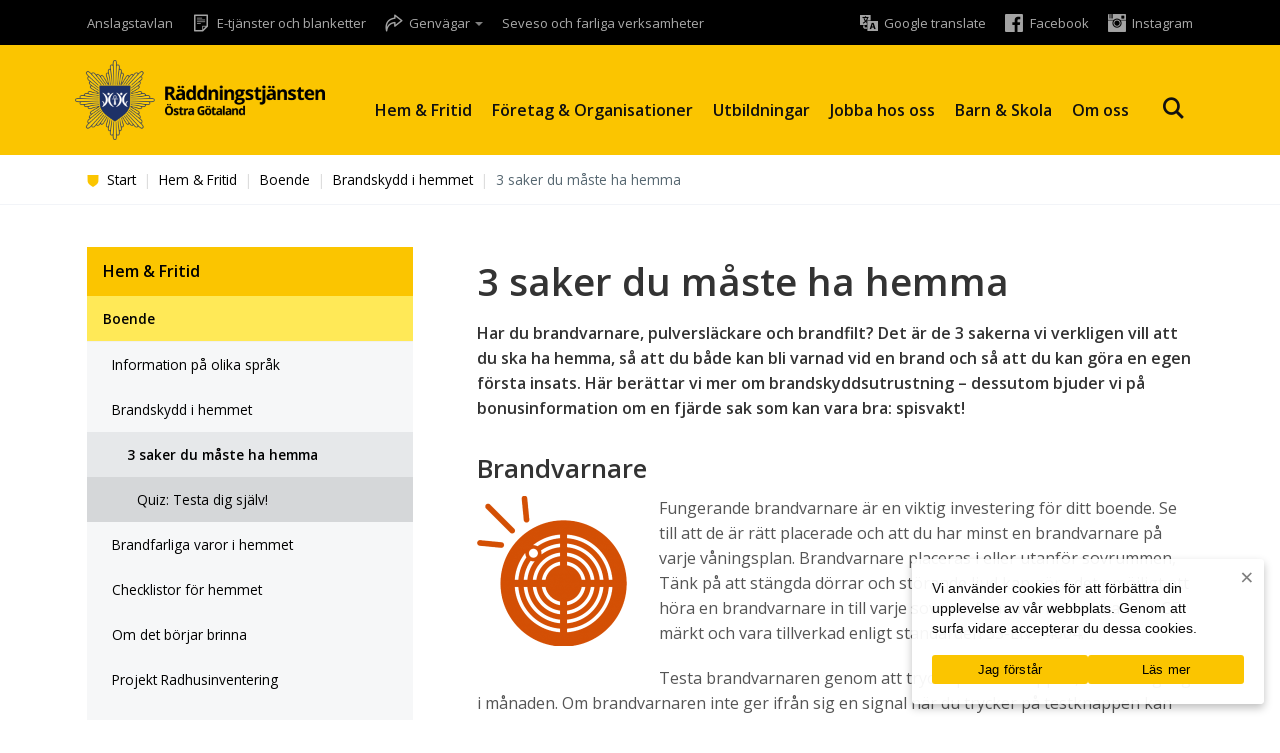

--- FILE ---
content_type: text/html; charset=UTF-8
request_url: https://rtog.se/hem-fritid/boende/brandskydd-i-hemmet/brandvarnare/
body_size: 18572
content:
<!DOCTYPE html>
<html lang="sv-SE">
<head>
    <meta http-equiv="content-type" content="text/html; charset=UTF-8" />

    <title>3 saker du måste ha hemma - Räddningstjänsten Östra Götaland</title>

    <meta http-equiv="X-UA-Compatible" content="IE=edge">

    <meta name="viewport" content="width=device-width, initial-scale=1">

    <link rel="pingback" href="https://rtog.se/xmlrpc.php" />

    <link href='//fonts.googleapis.com/css?family=Open+Sans:300,400,400i,600,600i,700' rel='stylesheet' type='text/css'>

    <link rel="alternate" type="application/rss+xml" title="Larmet går RSS" href="http://www.rtog.se/rss/larmetgar.xml" />

    <!-- Google Tag Manager -->
    <script>(function(w,d,s,l,i){w[l]=w[l]||[];w[l].push({'gtm.start':
    new Date().getTime(),event:'gtm.js'});var f=d.getElementsByTagName(s)[0],
    j=d.createElement(s),dl=l!='dataLayer'?'&l='+l:'';j.async=true;j.src=
    'https://www.googletagmanager.com/gtm.js?id='+i+dl;f.parentNode.insertBefore(j,f);
    })(window,document,'script','dataLayer','GTM-WH78PST');</script>
    <!-- End Google Tag Manager -->

    <!--
	<script>
	(function(i,s,o,g,r,a,m){i['GoogleAnalyticsObject']=r;i[r]=i[r]||function(){
	(i[r].q=i[r].q||[]).push(arguments)},i[r].l=1*new Date();a=s.createElement(o),
	m=s.getElementsByTagName(o)[0];a.async=1;a.src=g;m.parentNode.insertBefore(a,m)
	})(window,document,'script','//www.google-analytics.com/analytics.js','ga');

	ga('create', 'UA-34475192-1', 'auto');
	ga('set', 'anonymizeIp', true);
	ga('send', 'pageview');
</script>-->

    <meta name='robots' content='index, follow, max-image-preview:large, max-snippet:-1, max-video-preview:-1' />

	<!-- This site is optimized with the Yoast SEO plugin v26.9 - https://yoast.com/product/yoast-seo-wordpress/ -->
	<link rel="canonical" href="https://rtog.se/hem-fritid/boende/brandskydd-i-hemmet/brandvarnare/" />
	<meta property="og:locale" content="sv_SE" />
	<meta property="og:type" content="article" />
	<meta property="og:title" content="3 saker du måste ha hemma - Räddningstjänsten Östra Götaland" />
	<meta property="og:url" content="https://rtog.se/hem-fritid/boende/brandskydd-i-hemmet/brandvarnare/" />
	<meta property="og:site_name" content="Räddningstjänsten Östra Götaland" />
	<meta property="article:modified_time" content="2022-05-10T09:50:16+00:00" />
	<meta property="og:image" content="https://rtog.se/wp-content/uploads/2019/12/brandvarnare@2x-397x400.png" />
	<meta name="twitter:card" content="summary_large_image" />
	<script type="application/ld+json" class="yoast-schema-graph">{"@context":"https://schema.org","@graph":[{"@type":"WebPage","@id":"https://rtog.se/hem-fritid/boende/brandskydd-i-hemmet/brandvarnare/","url":"https://rtog.se/hem-fritid/boende/brandskydd-i-hemmet/brandvarnare/","name":"3 saker du måste ha hemma - Räddningstjänsten Östra Götaland","isPartOf":{"@id":"https://rtog.se/#website"},"primaryImageOfPage":{"@id":"https://rtog.se/hem-fritid/boende/brandskydd-i-hemmet/brandvarnare/#primaryimage"},"image":{"@id":"https://rtog.se/hem-fritid/boende/brandskydd-i-hemmet/brandvarnare/#primaryimage"},"thumbnailUrl":"https://rtog.se/wp-content/uploads/2019/12/brandvarnare@2x-397x400.png","datePublished":"2022-03-29T13:59:05+00:00","dateModified":"2022-05-10T09:50:16+00:00","breadcrumb":{"@id":"https://rtog.se/hem-fritid/boende/brandskydd-i-hemmet/brandvarnare/#breadcrumb"},"inLanguage":"sv-SE","potentialAction":[{"@type":"ReadAction","target":["https://rtog.se/hem-fritid/boende/brandskydd-i-hemmet/brandvarnare/"]}]},{"@type":"ImageObject","inLanguage":"sv-SE","@id":"https://rtog.se/hem-fritid/boende/brandskydd-i-hemmet/brandvarnare/#primaryimage","url":"https://rtog.se/wp-content/uploads/2019/12/brandvarnare@2x.png","contentUrl":"https://rtog.se/wp-content/uploads/2019/12/brandvarnare@2x.png","width":474,"height":477,"caption":"Illustration som föreställer en stiliserad brandvarnare."},{"@type":"BreadcrumbList","@id":"https://rtog.se/hem-fritid/boende/brandskydd-i-hemmet/brandvarnare/#breadcrumb","itemListElement":[{"@type":"ListItem","position":1,"name":"Hem","item":"https://rtog.se/"},{"@type":"ListItem","position":2,"name":"Hem &#038; Fritid","item":"https://rtog.se/hem-fritid/"},{"@type":"ListItem","position":3,"name":"Boende","item":"https://rtog.se/hem-fritid/boende/"},{"@type":"ListItem","position":4,"name":"Brandskydd i hemmet","item":"https://rtog.se/hem-fritid/boende/brandskydd-i-hemmet/"},{"@type":"ListItem","position":5,"name":"3 saker du måste ha hemma"}]},{"@type":"WebSite","@id":"https://rtog.se/#website","url":"https://rtog.se/","name":"Räddningstjänsten Östra Götaland","description":"Hjälpen är nära.","potentialAction":[{"@type":"SearchAction","target":{"@type":"EntryPoint","urlTemplate":"https://rtog.se/?s={search_term_string}"},"query-input":{"@type":"PropertyValueSpecification","valueRequired":true,"valueName":"search_term_string"}}],"inLanguage":"sv-SE"}]}</script>
	<!-- / Yoast SEO plugin. -->


<link rel='dns-prefetch' href='//www.googletagmanager.com' />
<link rel="alternate" title="oEmbed (JSON)" type="application/json+oembed" href="https://rtog.se/wp-json/oembed/1.0/embed?url=https%3A%2F%2Frtog.se%2Fhem-fritid%2Fboende%2Fbrandskydd-i-hemmet%2Fbrandvarnare%2F" />
<link rel="alternate" title="oEmbed (XML)" type="text/xml+oembed" href="https://rtog.se/wp-json/oembed/1.0/embed?url=https%3A%2F%2Frtog.se%2Fhem-fritid%2Fboende%2Fbrandskydd-i-hemmet%2Fbrandvarnare%2F&#038;format=xml" />
<style id='wp-img-auto-sizes-contain-inline-css' type='text/css'>
img:is([sizes=auto i],[sizes^="auto," i]){contain-intrinsic-size:3000px 1500px}
/*# sourceURL=wp-img-auto-sizes-contain-inline-css */
</style>
<link rel='stylesheet' id='formidable-css' href='https://rtog.se/wp-content/plugins/formidable/css/formidableforms.css?ver=114114' type='text/css' media='all' />
<link rel='stylesheet' id='dashicons-css' href='https://rtog.se/wp-includes/css/dashicons.min.css' type='text/css' media='all' />
<link rel='stylesheet' id='elusive-css' href='https://rtog.se/wp-content/plugins/menu-icons/vendor/codeinwp/icon-picker/css/types/elusive.min.css?ver=2.0' type='text/css' media='all' />
<link rel='stylesheet' id='menu-icon-font-awesome-css' href='https://rtog.se/wp-content/plugins/menu-icons/css/fontawesome/css/all.min.css?ver=5.15.4' type='text/css' media='all' />
<link rel='stylesheet' id='foundation-icons-css' href='https://rtog.se/wp-content/plugins/menu-icons/vendor/codeinwp/icon-picker/css/types/foundation-icons.min.css?ver=3.0' type='text/css' media='all' />
<link rel='stylesheet' id='genericons-css' href='https://rtog.se/wp-content/plugins/menu-icons/vendor/codeinwp/icon-picker/css/types/genericons.min.css?ver=3.4' type='text/css' media='all' />
<link rel='stylesheet' id='menu-icons-extra-css' href='https://rtog.se/wp-content/plugins/menu-icons/css/extra.min.css?ver=0.13.21' type='text/css' media='all' />
<style id='wp-emoji-styles-inline-css' type='text/css'>

	img.wp-smiley, img.emoji {
		display: inline !important;
		border: none !important;
		box-shadow: none !important;
		height: 1em !important;
		width: 1em !important;
		margin: 0 0.07em !important;
		vertical-align: -0.1em !important;
		background: none !important;
		padding: 0 !important;
	}
/*# sourceURL=wp-emoji-styles-inline-css */
</style>
<style id='wp-block-library-inline-css' type='text/css'>
:root{--wp-block-synced-color:#7a00df;--wp-block-synced-color--rgb:122,0,223;--wp-bound-block-color:var(--wp-block-synced-color);--wp-editor-canvas-background:#ddd;--wp-admin-theme-color:#007cba;--wp-admin-theme-color--rgb:0,124,186;--wp-admin-theme-color-darker-10:#006ba1;--wp-admin-theme-color-darker-10--rgb:0,107,160.5;--wp-admin-theme-color-darker-20:#005a87;--wp-admin-theme-color-darker-20--rgb:0,90,135;--wp-admin-border-width-focus:2px}@media (min-resolution:192dpi){:root{--wp-admin-border-width-focus:1.5px}}.wp-element-button{cursor:pointer}:root .has-very-light-gray-background-color{background-color:#eee}:root .has-very-dark-gray-background-color{background-color:#313131}:root .has-very-light-gray-color{color:#eee}:root .has-very-dark-gray-color{color:#313131}:root .has-vivid-green-cyan-to-vivid-cyan-blue-gradient-background{background:linear-gradient(135deg,#00d084,#0693e3)}:root .has-purple-crush-gradient-background{background:linear-gradient(135deg,#34e2e4,#4721fb 50%,#ab1dfe)}:root .has-hazy-dawn-gradient-background{background:linear-gradient(135deg,#faaca8,#dad0ec)}:root .has-subdued-olive-gradient-background{background:linear-gradient(135deg,#fafae1,#67a671)}:root .has-atomic-cream-gradient-background{background:linear-gradient(135deg,#fdd79a,#004a59)}:root .has-nightshade-gradient-background{background:linear-gradient(135deg,#330968,#31cdcf)}:root .has-midnight-gradient-background{background:linear-gradient(135deg,#020381,#2874fc)}:root{--wp--preset--font-size--normal:16px;--wp--preset--font-size--huge:42px}.has-regular-font-size{font-size:1em}.has-larger-font-size{font-size:2.625em}.has-normal-font-size{font-size:var(--wp--preset--font-size--normal)}.has-huge-font-size{font-size:var(--wp--preset--font-size--huge)}.has-text-align-center{text-align:center}.has-text-align-left{text-align:left}.has-text-align-right{text-align:right}.has-fit-text{white-space:nowrap!important}#end-resizable-editor-section{display:none}.aligncenter{clear:both}.items-justified-left{justify-content:flex-start}.items-justified-center{justify-content:center}.items-justified-right{justify-content:flex-end}.items-justified-space-between{justify-content:space-between}.screen-reader-text{border:0;clip-path:inset(50%);height:1px;margin:-1px;overflow:hidden;padding:0;position:absolute;width:1px;word-wrap:normal!important}.screen-reader-text:focus{background-color:#ddd;clip-path:none;color:#444;display:block;font-size:1em;height:auto;left:5px;line-height:normal;padding:15px 23px 14px;text-decoration:none;top:5px;width:auto;z-index:100000}html :where(.has-border-color){border-style:solid}html :where([style*=border-top-color]){border-top-style:solid}html :where([style*=border-right-color]){border-right-style:solid}html :where([style*=border-bottom-color]){border-bottom-style:solid}html :where([style*=border-left-color]){border-left-style:solid}html :where([style*=border-width]){border-style:solid}html :where([style*=border-top-width]){border-top-style:solid}html :where([style*=border-right-width]){border-right-style:solid}html :where([style*=border-bottom-width]){border-bottom-style:solid}html :where([style*=border-left-width]){border-left-style:solid}html :where(img[class*=wp-image-]){height:auto;max-width:100%}:where(figure){margin:0 0 1em}html :where(.is-position-sticky){--wp-admin--admin-bar--position-offset:var(--wp-admin--admin-bar--height,0px)}@media screen and (max-width:600px){html :where(.is-position-sticky){--wp-admin--admin-bar--position-offset:0px}}

/*# sourceURL=wp-block-library-inline-css */
</style><style id='global-styles-inline-css' type='text/css'>
:root{--wp--preset--aspect-ratio--square: 1;--wp--preset--aspect-ratio--4-3: 4/3;--wp--preset--aspect-ratio--3-4: 3/4;--wp--preset--aspect-ratio--3-2: 3/2;--wp--preset--aspect-ratio--2-3: 2/3;--wp--preset--aspect-ratio--16-9: 16/9;--wp--preset--aspect-ratio--9-16: 9/16;--wp--preset--color--black: #000000;--wp--preset--color--cyan-bluish-gray: #abb8c3;--wp--preset--color--white: #ffffff;--wp--preset--color--pale-pink: #f78da7;--wp--preset--color--vivid-red: #cf2e2e;--wp--preset--color--luminous-vivid-orange: #ff6900;--wp--preset--color--luminous-vivid-amber: #fcb900;--wp--preset--color--light-green-cyan: #7bdcb5;--wp--preset--color--vivid-green-cyan: #00d084;--wp--preset--color--pale-cyan-blue: #8ed1fc;--wp--preset--color--vivid-cyan-blue: #0693e3;--wp--preset--color--vivid-purple: #9b51e0;--wp--preset--gradient--vivid-cyan-blue-to-vivid-purple: linear-gradient(135deg,rgb(6,147,227) 0%,rgb(155,81,224) 100%);--wp--preset--gradient--light-green-cyan-to-vivid-green-cyan: linear-gradient(135deg,rgb(122,220,180) 0%,rgb(0,208,130) 100%);--wp--preset--gradient--luminous-vivid-amber-to-luminous-vivid-orange: linear-gradient(135deg,rgb(252,185,0) 0%,rgb(255,105,0) 100%);--wp--preset--gradient--luminous-vivid-orange-to-vivid-red: linear-gradient(135deg,rgb(255,105,0) 0%,rgb(207,46,46) 100%);--wp--preset--gradient--very-light-gray-to-cyan-bluish-gray: linear-gradient(135deg,rgb(238,238,238) 0%,rgb(169,184,195) 100%);--wp--preset--gradient--cool-to-warm-spectrum: linear-gradient(135deg,rgb(74,234,220) 0%,rgb(151,120,209) 20%,rgb(207,42,186) 40%,rgb(238,44,130) 60%,rgb(251,105,98) 80%,rgb(254,248,76) 100%);--wp--preset--gradient--blush-light-purple: linear-gradient(135deg,rgb(255,206,236) 0%,rgb(152,150,240) 100%);--wp--preset--gradient--blush-bordeaux: linear-gradient(135deg,rgb(254,205,165) 0%,rgb(254,45,45) 50%,rgb(107,0,62) 100%);--wp--preset--gradient--luminous-dusk: linear-gradient(135deg,rgb(255,203,112) 0%,rgb(199,81,192) 50%,rgb(65,88,208) 100%);--wp--preset--gradient--pale-ocean: linear-gradient(135deg,rgb(255,245,203) 0%,rgb(182,227,212) 50%,rgb(51,167,181) 100%);--wp--preset--gradient--electric-grass: linear-gradient(135deg,rgb(202,248,128) 0%,rgb(113,206,126) 100%);--wp--preset--gradient--midnight: linear-gradient(135deg,rgb(2,3,129) 0%,rgb(40,116,252) 100%);--wp--preset--font-size--small: 13px;--wp--preset--font-size--medium: 20px;--wp--preset--font-size--large: 36px;--wp--preset--font-size--x-large: 42px;--wp--preset--spacing--20: 0.44rem;--wp--preset--spacing--30: 0.67rem;--wp--preset--spacing--40: 1rem;--wp--preset--spacing--50: 1.5rem;--wp--preset--spacing--60: 2.25rem;--wp--preset--spacing--70: 3.38rem;--wp--preset--spacing--80: 5.06rem;--wp--preset--shadow--natural: 6px 6px 9px rgba(0, 0, 0, 0.2);--wp--preset--shadow--deep: 12px 12px 50px rgba(0, 0, 0, 0.4);--wp--preset--shadow--sharp: 6px 6px 0px rgba(0, 0, 0, 0.2);--wp--preset--shadow--outlined: 6px 6px 0px -3px rgb(255, 255, 255), 6px 6px rgb(0, 0, 0);--wp--preset--shadow--crisp: 6px 6px 0px rgb(0, 0, 0);}:where(.is-layout-flex){gap: 0.5em;}:where(.is-layout-grid){gap: 0.5em;}body .is-layout-flex{display: flex;}.is-layout-flex{flex-wrap: wrap;align-items: center;}.is-layout-flex > :is(*, div){margin: 0;}body .is-layout-grid{display: grid;}.is-layout-grid > :is(*, div){margin: 0;}:where(.wp-block-columns.is-layout-flex){gap: 2em;}:where(.wp-block-columns.is-layout-grid){gap: 2em;}:where(.wp-block-post-template.is-layout-flex){gap: 1.25em;}:where(.wp-block-post-template.is-layout-grid){gap: 1.25em;}.has-black-color{color: var(--wp--preset--color--black) !important;}.has-cyan-bluish-gray-color{color: var(--wp--preset--color--cyan-bluish-gray) !important;}.has-white-color{color: var(--wp--preset--color--white) !important;}.has-pale-pink-color{color: var(--wp--preset--color--pale-pink) !important;}.has-vivid-red-color{color: var(--wp--preset--color--vivid-red) !important;}.has-luminous-vivid-orange-color{color: var(--wp--preset--color--luminous-vivid-orange) !important;}.has-luminous-vivid-amber-color{color: var(--wp--preset--color--luminous-vivid-amber) !important;}.has-light-green-cyan-color{color: var(--wp--preset--color--light-green-cyan) !important;}.has-vivid-green-cyan-color{color: var(--wp--preset--color--vivid-green-cyan) !important;}.has-pale-cyan-blue-color{color: var(--wp--preset--color--pale-cyan-blue) !important;}.has-vivid-cyan-blue-color{color: var(--wp--preset--color--vivid-cyan-blue) !important;}.has-vivid-purple-color{color: var(--wp--preset--color--vivid-purple) !important;}.has-black-background-color{background-color: var(--wp--preset--color--black) !important;}.has-cyan-bluish-gray-background-color{background-color: var(--wp--preset--color--cyan-bluish-gray) !important;}.has-white-background-color{background-color: var(--wp--preset--color--white) !important;}.has-pale-pink-background-color{background-color: var(--wp--preset--color--pale-pink) !important;}.has-vivid-red-background-color{background-color: var(--wp--preset--color--vivid-red) !important;}.has-luminous-vivid-orange-background-color{background-color: var(--wp--preset--color--luminous-vivid-orange) !important;}.has-luminous-vivid-amber-background-color{background-color: var(--wp--preset--color--luminous-vivid-amber) !important;}.has-light-green-cyan-background-color{background-color: var(--wp--preset--color--light-green-cyan) !important;}.has-vivid-green-cyan-background-color{background-color: var(--wp--preset--color--vivid-green-cyan) !important;}.has-pale-cyan-blue-background-color{background-color: var(--wp--preset--color--pale-cyan-blue) !important;}.has-vivid-cyan-blue-background-color{background-color: var(--wp--preset--color--vivid-cyan-blue) !important;}.has-vivid-purple-background-color{background-color: var(--wp--preset--color--vivid-purple) !important;}.has-black-border-color{border-color: var(--wp--preset--color--black) !important;}.has-cyan-bluish-gray-border-color{border-color: var(--wp--preset--color--cyan-bluish-gray) !important;}.has-white-border-color{border-color: var(--wp--preset--color--white) !important;}.has-pale-pink-border-color{border-color: var(--wp--preset--color--pale-pink) !important;}.has-vivid-red-border-color{border-color: var(--wp--preset--color--vivid-red) !important;}.has-luminous-vivid-orange-border-color{border-color: var(--wp--preset--color--luminous-vivid-orange) !important;}.has-luminous-vivid-amber-border-color{border-color: var(--wp--preset--color--luminous-vivid-amber) !important;}.has-light-green-cyan-border-color{border-color: var(--wp--preset--color--light-green-cyan) !important;}.has-vivid-green-cyan-border-color{border-color: var(--wp--preset--color--vivid-green-cyan) !important;}.has-pale-cyan-blue-border-color{border-color: var(--wp--preset--color--pale-cyan-blue) !important;}.has-vivid-cyan-blue-border-color{border-color: var(--wp--preset--color--vivid-cyan-blue) !important;}.has-vivid-purple-border-color{border-color: var(--wp--preset--color--vivid-purple) !important;}.has-vivid-cyan-blue-to-vivid-purple-gradient-background{background: var(--wp--preset--gradient--vivid-cyan-blue-to-vivid-purple) !important;}.has-light-green-cyan-to-vivid-green-cyan-gradient-background{background: var(--wp--preset--gradient--light-green-cyan-to-vivid-green-cyan) !important;}.has-luminous-vivid-amber-to-luminous-vivid-orange-gradient-background{background: var(--wp--preset--gradient--luminous-vivid-amber-to-luminous-vivid-orange) !important;}.has-luminous-vivid-orange-to-vivid-red-gradient-background{background: var(--wp--preset--gradient--luminous-vivid-orange-to-vivid-red) !important;}.has-very-light-gray-to-cyan-bluish-gray-gradient-background{background: var(--wp--preset--gradient--very-light-gray-to-cyan-bluish-gray) !important;}.has-cool-to-warm-spectrum-gradient-background{background: var(--wp--preset--gradient--cool-to-warm-spectrum) !important;}.has-blush-light-purple-gradient-background{background: var(--wp--preset--gradient--blush-light-purple) !important;}.has-blush-bordeaux-gradient-background{background: var(--wp--preset--gradient--blush-bordeaux) !important;}.has-luminous-dusk-gradient-background{background: var(--wp--preset--gradient--luminous-dusk) !important;}.has-pale-ocean-gradient-background{background: var(--wp--preset--gradient--pale-ocean) !important;}.has-electric-grass-gradient-background{background: var(--wp--preset--gradient--electric-grass) !important;}.has-midnight-gradient-background{background: var(--wp--preset--gradient--midnight) !important;}.has-small-font-size{font-size: var(--wp--preset--font-size--small) !important;}.has-medium-font-size{font-size: var(--wp--preset--font-size--medium) !important;}.has-large-font-size{font-size: var(--wp--preset--font-size--large) !important;}.has-x-large-font-size{font-size: var(--wp--preset--font-size--x-large) !important;}
/*# sourceURL=global-styles-inline-css */
</style>

<style id='classic-theme-styles-inline-css' type='text/css'>
/*! This file is auto-generated */
.wp-block-button__link{color:#fff;background-color:#32373c;border-radius:9999px;box-shadow:none;text-decoration:none;padding:calc(.667em + 2px) calc(1.333em + 2px);font-size:1.125em}.wp-block-file__button{background:#32373c;color:#fff;text-decoration:none}
/*# sourceURL=/wp-includes/css/classic-themes.min.css */
</style>
<link rel='stylesheet' id='cluevo-templates-style-css' href='https://rtog.se/wp-content/plugins/cluevo-lms/styles/templates.css?ver=1.13.3' type='text/css' media='all' />
<link rel='stylesheet' id='fontawesome5-css' href='https://rtog.se/wp-content/plugins/cluevo-lms/styles/fontawesome5_all.css' type='text/css' media='all' />
<link rel='stylesheet' id='contact-form-7-css' href='https://rtog.se/wp-content/plugins/contact-form-7/includes/css/styles.css?ver=6.1.4' type='text/css' media='all' />
<link rel='stylesheet' id='cookie-notice-front-css' href='https://rtog.se/wp-content/plugins/cookie-notice/css/front.min.css?ver=2.5.11' type='text/css' media='all' />
<link rel='stylesheet' id='responsive-lightbox-nivo-css' href='https://rtog.se/wp-content/plugins/responsive-lightbox/assets/nivo/nivo-lightbox.min.css?ver=1.3.1' type='text/css' media='all' />
<link rel='stylesheet' id='responsive-lightbox-nivo-default-css' href='https://rtog.se/wp-content/plugins/responsive-lightbox/assets/nivo/themes/default/default.css?ver=1.3.1' type='text/css' media='all' />
<link rel='stylesheet' id='bootstrap.css-css' href='https://rtog.se/wp-content/themes/rtog/css/bootstrap.css?ver=1' type='text/css' media='all' />
<link rel='stylesheet' id='style-css' href='https://rtog.se/wp-content/themes/rtog/main.min.css?ver=1726039430' type='text/css' media='all' />
<link rel='stylesheet' id='print-news-stylesheet-css' href='https://rtog.se/wp-content/themes/rtog/print.css?ver=1.1' type='text/css' media='print' />
<link rel='stylesheet' id='tablepress-default-css' href='https://rtog.se/wp-content/plugins/tablepress/css/build/default.css?ver=3.2.6' type='text/css' media='all' />
<link rel='stylesheet' id='js_composer_front-css' href='https://rtog.se/wp-content/plugins/js_composer/assets/css/js_composer.min.css?ver=8.7.2' type='text/css' media='all' />
<script type="text/javascript" src="https://rtog.se/wp-includes/js/jquery/jquery.min.js?ver=3.7.1" id="jquery-core-js"></script>
<script type="text/javascript" src="https://rtog.se/wp-includes/js/jquery/jquery-migrate.min.js?ver=3.4.1" id="jquery-migrate-js"></script>
<script type="text/javascript" src="https://rtog.se/wp-content/plugins/cluevo-lms/js/user.js?ver=1.13.3" id="user-js-js"></script>
<script type="text/javascript" src="https://rtog.se/wp-content/plugins/cluevo-lms/js/vue.global.prod.js?ver=1.13.3" id="vue-3-js-js"></script>
<script type="text/javascript" id="cluevo-frontend-js-js-extra">
/* <![CDATA[ */
var cluevoStrings = {"spinner_text":"Loading module, one moment please...","error_loading_module":"The module failed to load.","error_message_close":"Close","sco_select_title":"Please select a unit to start.","message_title_error":"Error","message_module_already_running":"A module has already been started.","message_title_access_denied":"Access Denied","message_access_denied":"You do not have the required permissions to access this item.","lms_connection_error":"Failed to establish a connection to the lms.","start_over_dialog_header":"You have saved progress, do you want to start a new attempt or resume the previous attempt?","start_over_opt_resume":"Resume","start_over_opt_reset":"New attempt","message_unknown_error":"An error has occured","message_commit_error":"An error occured while trying to save your progress","message_commit_no_item_id_error":"Something went wrong. This connection has no module id associated with it.","message_missing_dependencies":"The following items must be completed before this element can be accessed","message_level_required":"You must be at least level %d to access this item.","message_points_required":"You must have collected at least %d points to access this item.","message_your_level":"Your current level is %d.","message_your_points":"You currently have %d points.","rate":"How was this module?","working":"Thanks for your rating!"};
var cluevoModuleRatings = {"ajax_url":"https://rtog.se/wp-admin/admin-ajax.php","nonce":"9e2f33d89d","action":"cluevo-rate-module"};
//# sourceURL=cluevo-frontend-js-js-extra
/* ]]> */
</script>
<script type="text/javascript" src="https://rtog.se/wp-content/plugins/cluevo-lms/js/frontend.js?ver=1.13.3" id="cluevo-frontend-js-js"></script>
<script type="text/javascript" src="https://rtog.se/wp-content/plugins/cluevo-lms/js/lodash.min.js" id="lodash-js-js"></script>
<script type="text/javascript" id="lodash-js-js-after">
/* <![CDATA[ */
window.lodash = _.noConflict();
//# sourceURL=lodash-js-js-after
/* ]]> */
</script>
<script type="text/javascript" id="cookie-notice-front-js-before">
/* <![CDATA[ */
var cnArgs = {"ajaxUrl":"https:\/\/rtog.se\/wp-admin\/admin-ajax.php","nonce":"1d4a871433","hideEffect":"fade","position":"bottom","onScroll":false,"onScrollOffset":100,"onClick":false,"cookieName":"cookie_notice_accepted","cookieTime":2592000,"cookieTimeRejected":2592000,"globalCookie":false,"redirection":false,"cache":false,"revokeCookies":false,"revokeCookiesOpt":"automatic"};

//# sourceURL=cookie-notice-front-js-before
/* ]]> */
</script>
<script type="text/javascript" src="https://rtog.se/wp-content/plugins/cookie-notice/js/front.min.js?ver=2.5.11" id="cookie-notice-front-js"></script>

<!-- Kodblock för ”Google-tagg (gtag.js)” tillagt av Site Kit -->
<!-- Kodblock för ”Google Analytics” tillagt av Site Kit -->
<script type="text/javascript" src="https://www.googletagmanager.com/gtag/js?id=GT-WVCF3LTQ" id="google_gtagjs-js" async></script>
<script type="text/javascript" id="google_gtagjs-js-after">
/* <![CDATA[ */
window.dataLayer = window.dataLayer || [];function gtag(){dataLayer.push(arguments);}
gtag("set","linker",{"domains":["rtog.se"]});
gtag("js", new Date());
gtag("set", "developer_id.dZTNiMT", true);
gtag("config", "GT-WVCF3LTQ");
 window._googlesitekit = window._googlesitekit || {}; window._googlesitekit.throttledEvents = []; window._googlesitekit.gtagEvent = (name, data) => { var key = JSON.stringify( { name, data } ); if ( !! window._googlesitekit.throttledEvents[ key ] ) { return; } window._googlesitekit.throttledEvents[ key ] = true; setTimeout( () => { delete window._googlesitekit.throttledEvents[ key ]; }, 5 ); gtag( "event", name, { ...data, event_source: "site-kit" } ); }; 
//# sourceURL=google_gtagjs-js-after
/* ]]> */
</script>
<script></script><link rel="https://api.w.org/" href="https://rtog.se/wp-json/" /><link rel="alternate" title="JSON" type="application/json" href="https://rtog.se/wp-json/wp/v2/pages/6490" /><link rel="EditURI" type="application/rsd+xml" title="RSD" href="https://rtog.se/xmlrpc.php?rsd" />

<link rel='shortlink' href='https://rtog.se/?p=6490' />
<meta name="generator" content="Site Kit by Google 1.158.0" /><link rel="apple-touch-icon" sizes="57x57" href="/wp-content/uploads/fbrfg/apple-touch-icon-57x57.png?v=bOWNrdbJN7">
<link rel="apple-touch-icon" sizes="60x60" href="/wp-content/uploads/fbrfg/apple-touch-icon-60x60.png?v=bOWNrdbJN7">
<link rel="apple-touch-icon" sizes="72x72" href="/wp-content/uploads/fbrfg/apple-touch-icon-72x72.png?v=bOWNrdbJN7">
<link rel="apple-touch-icon" sizes="76x76" href="/wp-content/uploads/fbrfg/apple-touch-icon-76x76.png?v=bOWNrdbJN7">
<link rel="apple-touch-icon" sizes="114x114" href="/wp-content/uploads/fbrfg/apple-touch-icon-114x114.png?v=bOWNrdbJN7">
<link rel="apple-touch-icon" sizes="120x120" href="/wp-content/uploads/fbrfg/apple-touch-icon-120x120.png?v=bOWNrdbJN7">
<link rel="apple-touch-icon" sizes="144x144" href="/wp-content/uploads/fbrfg/apple-touch-icon-144x144.png?v=bOWNrdbJN7">
<link rel="apple-touch-icon" sizes="152x152" href="/wp-content/uploads/fbrfg/apple-touch-icon-152x152.png?v=bOWNrdbJN7">
<link rel="apple-touch-icon" sizes="180x180" href="/wp-content/uploads/fbrfg/apple-touch-icon-180x180.png?v=bOWNrdbJN7">
<link rel="icon" type="image/png" href="/wp-content/uploads/fbrfg/favicon-32x32.png?v=bOWNrdbJN7" sizes="32x32">
<link rel="icon" type="image/png" href="/wp-content/uploads/fbrfg/favicon-194x194.png?v=bOWNrdbJN7" sizes="194x194">
<link rel="icon" type="image/png" href="/wp-content/uploads/fbrfg/favicon-96x96.png?v=bOWNrdbJN7" sizes="96x96">
<link rel="icon" type="image/png" href="/wp-content/uploads/fbrfg/android-chrome-192x192.png?v=bOWNrdbJN7" sizes="192x192">
<link rel="icon" type="image/png" href="/wp-content/uploads/fbrfg/favicon-16x16.png?v=bOWNrdbJN7" sizes="16x16">
<link rel="manifest" href="/wp-content/uploads/fbrfg/manifest.json?v=bOWNrdbJN7">
<link rel="shortcut icon" href="/wp-content/uploads/fbrfg/favicon.ico?v=bOWNrdbJN7">
<meta name="apple-mobile-web-app-title" content="RTÖG">
<meta name="application-name" content="RTÖG">
<meta name="msapplication-TileColor" content="#ffffff">
<meta name="msapplication-TileImage" content="/wp-content/uploads/fbrfg/mstile-144x144.png?v=bOWNrdbJN7">
<meta name="msapplication-config" content="/wp-content/uploads/fbrfg/browserconfig.xml?v=bOWNrdbJN7">
<meta name="theme-color" content="#ffffff"><meta name="generator" content="Powered by WPBakery Page Builder - drag and drop page builder for WordPress."/>
<link rel="icon" href="https://rtog.se/wp-content/uploads/2023/12/cropped-Namnlos-design-1-32x32.png" sizes="32x32" />
<link rel="icon" href="https://rtog.se/wp-content/uploads/2023/12/cropped-Namnlos-design-1-192x192.png" sizes="192x192" />
<link rel="apple-touch-icon" href="https://rtog.se/wp-content/uploads/2023/12/cropped-Namnlos-design-1-180x180.png" />
<meta name="msapplication-TileImage" content="https://rtog.se/wp-content/uploads/2023/12/cropped-Namnlos-design-1-270x270.png" />
<noscript><style> .wpb_animate_when_almost_visible { opacity: 1; }</style></noscript>
    <!--[if lt IE 9]>
    <script src="https://oss.maxcdn.com/html5shiv/3.7.2/html5shiv.min.js"></script>
    <script src="https://oss.maxcdn.com/respond/1.4.2/respond.min.js"></script>
    <![endif]-->

    <!-- Global site tag (gtag.js) - Google Ads: 732286443 -->
    <script async src="https://www.googletagmanager.com/gtag/js?id=AW-732286443"></script>
    <script>
		window.dataLayer = window.dataLayer || [];
		function gtag(){dataLayer.push(arguments);}
		gtag('js', new Date());

		gtag('config', 'AW-732286443');
    </script>
</head>
<body class="wp-singular page-template-default page page-id-6490 page-parent page-child parent-pageid-6272 wp-theme-rtog cookies-not-set wpb-js-composer js-comp-ver-8.7.2 vc_responsive">
    <!-- Google Tag Manager (noscript) -->
<noscript><iframe src="https://www.googletagmanager.com/ns.html?id=GTM-WH78PST"
height="0" width="0" style="display:none;visibility:hidden"></iframe></noscript>
<!-- End Google Tag Manager (noscript) -->

<a href="#site-content" class="skip-link">Gå till innehåll</a>

    <header id="site-header">
        <div id="site-header-top-mobile" class="visible-xs hidden-sm">
            <div class="container">
                <div class="row">
                    <div class="col-xs-12">
                        <div class="pull-left text-left">
                            <div class="menu-toppmeny-mobil-container"><ul id="menu-toppmeny-mobil" class="top-menu-list menu-left uppercase"><li id="menu-item-5228" class="menu-item menu-item-type-post_type menu-item-object-registration menu-item-5228"><a href="https://rtog.se/anmalan/jag-ska-elda/">Jag ska elda</a></li>
<li id="menu-item-5229" class="menu-item menu-item-type-post_type menu-item-object-page menu-item-5229"><a href="https://rtog.se/larmet-gar/">Larmet går</a></li>
<li id="menu-item-5574" class="menu-item menu-item-type-post_type menu-item-object-page menu-item-5574"><a href="https://rtog.se/hem-fritid/krisberedskap/hem-fritid-krisberedskap-seveso-och-farliga-verksamheter/">Seveso och farliga verksamheter</a></li>
<li id="menu-item-5231" class="menu-item menu-item-type-post_type menu-item-object-registration menu-item-5231"><a href="https://rtog.se/anmalan/anmal-tillfallig-overnattning/">Tillfällig övernattning</a></li>
</ul></div>                        </div>
                    </div>
                </div>
            </div>
        </div>
        <div id="site-header-top" class="hidden-xs">
            <div class="container">
                <div class="row">
                    <div class="col-xs-12">
                        <div class="pull-left text-left">
                            <div class="menu-toppmeny-vanster-container"><ul id="menu-toppmeny-vanster" class="top-menu-list menu-left uppercase"><li id="menu-item-3364" class="menu-item menu-item-type-post_type menu-item-object-page menu-item-3364"><a href="https://rtog.se/anslagstavlan/">Anslagstavlan</a></li>
<li id="menu-item-695" class="menu-item menu-item-type-post_type menu-item-object-page menu-item-695"><a href="https://rtog.se/foretag-organisationer/etjanst-blanketter/"><img width="36" height="36" src="https://rtog.se/wp-content/uploads/2015/02/icon-document@2x2.png" class="_mi _before _image" alt="" aria-hidden="true" decoding="async" /><span>E-tjänster och blanketter</span></a></li>
<li id="menu-item-47" class="menu-item menu-item-type-custom menu-item-object-custom menu-item-has-children menu-item-47"><a href="#"><img width="36" height="36" src="https://rtog.se/wp-content/uploads/2014/12/icon-shortcut@2x.png" class="_mi _before _image" alt="" aria-hidden="true" decoding="async" /><span>Genvägar</span></a>
<ul class="sub-menu">
	<li id="menu-item-3961" class="menu-item menu-item-type-post_type menu-item-object-registration menu-item-3961"><a href="https://rtog.se/anmalan/anmal-tillfallig-overnattning/">Anmäl tillfällig övernattning</a></li>
	<li id="menu-item-2904" class="menu-item menu-item-type-post_type menu-item-object-registration menu-item-2904"><a href="https://rtog.se/anmalan/jag-ska-elda/">Jag ska elda</a></li>
	<li id="menu-item-1550" class="menu-item menu-item-type-post_type menu-item-object-page menu-item-1550"><a href="https://rtog.se/om-oss/kontakta-oss/">Kontakta oss</a></li>
	<li id="menu-item-686" class="menu-item menu-item-type-post_type menu-item-object-page menu-item-686"><a href="https://rtog.se/jobba-hos-oss/lediga-tjanster/">Lediga tjänster</a></li>
	<li id="menu-item-6099" class="menu-item menu-item-type-post_type menu-item-object-page menu-item-6099"><a href="https://rtog.se/hem-fritid/boende/sotning/">Sotning</a></li>
</ul>
</li>
<li id="menu-item-5569" class="menu-item menu-item-type-post_type menu-item-object-page menu-item-5569"><a href="https://rtog.se/hem-fritid/krisberedskap/hem-fritid-krisberedskap-seveso-och-farliga-verksamheter/">Seveso och farliga verksamheter</a></li>
</ul></div>                        </div>
                        <div class="pull-right text-right">
                            <div class="menu-toppmeny-hoger-container"><ul id="menu-toppmeny-hoger" class="top-menu-list menu-right"><li id="menu-item-684" class="menu-item menu-item-type-post_type menu-item-object-page menu-item-684"><a href="https://rtog.se/google-translate/"><img width="36" height="36" src="https://rtog.se/wp-content/uploads/2014/12/icon-translate@2x.png" class="_mi _before _image" alt="" aria-hidden="true" decoding="async" /><span>Google translate</span></a></li>
<li id="menu-item-49" class="menu-item menu-item-type-custom menu-item-object-custom menu-item-49"><a target="_blank" href="https://sv-se.facebook.com/rtog.se"><img width="36" height="36" src="https://rtog.se/wp-content/uploads/2014/12/icon-facebook@2x.png" class="_mi _before _image" alt="" aria-hidden="true" decoding="async" /><span>Facebook</span></a></li>
<li id="menu-item-2453" class="menu-item menu-item-type-custom menu-item-object-custom menu-item-2453"><a target="_blank" href="https://www.instagram.com/raddningstjanstenostragotaland/"><img width="36" height="36" src="https://rtog.se/wp-content/uploads/2016/02/icon-insta@2x.png" class="_mi _before _image" alt="" aria-hidden="true" decoding="async" /><span>Instagram</span></a></li>
</ul></div>                        </div>
                    </div>
                </div>
            </div>
        </div>
        <nav class="navbar" role="navigation">
            <div class="container">
              <div class="navbar-inner">
                <div class="navbar-header">
                    <a class="navbar-brand" href="https://rtog.se/">
                                                    <img id="site-logo" src="https://rtog.se/wp-content/uploads/2024/08/cropped-RTOG_horisontal_primary_logo.png" alt="Räddningstjänsten Östra Götaland" />
                                            </a>
                    <div class="navbar-menu-toggle">
                        <ul class="nav">
                            <li class="nav-item search-toggle">
                                <button title="Visa sökfält" aria-expanded="false"><span class="screen-reader-text">Sök</span></button>
                            </li>
                            <li class="nav-item">
                                <button title="Visa meny" class="menu-toggle" aria-expanded="false"><span></span><span class="screen-reader-text">Meny</span></button>
                            </li>
                        </ul>
                    </div>
                </div>

                <div class="navbar-menu">
                    <div class="menu-huvudmeny-ny-container"><ul id="menu-huvudmeny-ny" class="site-navigation"><li id="menu-item-4306" class="menu-item menu-item-type-post_type menu-item-object-page current-page-ancestor menu-item-has-children menu-item-4306"><a href="https://rtog.se/hem-fritid/">Hem &#038; Fritid</a>
<ul class="sub-menu">
	<li id="menu-item-4307" class="menu-item menu-item-type-post_type menu-item-object-page current-page-ancestor menu-item-has-children menu-item-4307"><a href="https://rtog.se/hem-fritid/boende/">Boende</a>
	<ul class="sub-menu">
		<li id="menu-item-6470" class="menu-item menu-item-type-post_type menu-item-object-page current-page-ancestor menu-item-6470"><a href="https://rtog.se/hem-fritid/boende/brandskydd-i-hemmet/">Brandskydd i hemmet</a></li>
		<li id="menu-item-4309" class="menu-item menu-item-type-post_type menu-item-object-page menu-item-4309"><a href="https://rtog.se/hem-fritid/boende/brandfarliga-varor/">Brandfarliga varor i hemmet</a></li>
		<li id="menu-item-4313" class="menu-item menu-item-type-post_type menu-item-object-page menu-item-4313"><a href="https://rtog.se/hem-fritid/boende/om-det-borjar-brinna/">Om det börjar brinna</a></li>
		<li id="menu-item-4314" class="menu-item menu-item-type-post_type menu-item-object-page menu-item-4314"><a href="https://rtog.se/hem-fritid/boende/projekt-radhusinventering/">Projekt Radhusinventering</a></li>
		<li id="menu-item-4315" class="menu-item menu-item-type-post_type menu-item-object-page menu-item-4315"><a href="https://rtog.se/hem-fritid/boende/sotning/">Sotning</a></li>
		<li id="menu-item-4319" class="menu-item menu-item-type-post_type menu-item-object-page menu-item-4319"><a href="https://rtog.se/hem-fritid/boende/oversvamning/">Översvämning</a></li>
	</ul>
</li>
	<li id="menu-item-4320" class="menu-item menu-item-type-post_type menu-item-object-page menu-item-has-children menu-item-4320"><a href="https://rtog.se/hem-fritid/fritid/">Fritid</a>
	<ul class="sub-menu">
		<li id="menu-item-4321" class="menu-item menu-item-type-post_type menu-item-object-page menu-item-4321"><a href="https://rtog.se/hem-fritid/fritid/elda-utomhus/">Elda utomhus</a></li>
		<li id="menu-item-4322" class="menu-item menu-item-type-post_type menu-item-object-page menu-item-4322"><a href="https://rtog.se/hem-fritid/fritid/fyrverkerier/">Fyrverkerier</a></li>
		<li id="menu-item-4323" class="menu-item menu-item-type-post_type menu-item-object-page menu-item-4323"><a href="https://rtog.se/hem-fritid/fritid/grilla/">Grilla</a></li>
		<li id="menu-item-4324" class="menu-item menu-item-type-post_type menu-item-object-page menu-item-4324"><a href="https://rtog.se/hem-fritid/fritid/issakerhet/">Issäkerhet</a></li>
		<li id="menu-item-4325" class="menu-item menu-item-type-post_type menu-item-object-page menu-item-4325"><a href="https://rtog.se/hem-fritid/fritid/vattensakerhet/">Vattensäkerhet</a></li>
	</ul>
</li>
	<li id="menu-item-4331" class="menu-item menu-item-type-post_type menu-item-object-page menu-item-has-children menu-item-4331"><a href="https://rtog.se/hem-fritid/trafik/">Trafik</a>
	<ul class="sub-menu">
		<li id="menu-item-4332" class="menu-item menu-item-type-post_type menu-item-object-page menu-item-4332"><a href="https://rtog.se/hem-fritid/trafik/vid-utryckning/">Vid utryckning</a></li>
		<li id="menu-item-4333" class="menu-item menu-item-type-post_type menu-item-object-page menu-item-4333"><a href="https://rtog.se/hem-fritid/trafik/alkohol-och-droger/">Alkohol och droger</a></li>
		<li id="menu-item-4334" class="menu-item menu-item-type-post_type menu-item-object-page menu-item-4334"><a href="https://rtog.se/hem-fritid/trafik/cykelhjalm/">Cykelhjälm</a></li>
		<li id="menu-item-4335" class="menu-item menu-item-type-post_type menu-item-object-page menu-item-4335"><a href="https://rtog.se/hem-fritid/trafik/mopedkorning/">Mopedkörning</a></li>
		<li id="menu-item-4336" class="menu-item menu-item-type-post_type menu-item-object-page menu-item-4336"><a href="https://rtog.se/hem-fritid/trafik/reflexer/">Reflexer</a></li>
	</ul>
</li>
	<li id="menu-item-6441" class="menu-item menu-item-type-post_type menu-item-object-menubox menu-item-6441"><a href="https://rtog.se/sarskilt-riskutsatta/"><div class="menu-item-text menu-item-text--dark"><p class="title">Särskilt riskutsatta</p><p class="desc">Här får du information om vem som kan vara extra utsatt och vad man kan göra för att stärka brandskyddet. </p></div><div class="menu-item-bg" style="background-image: url(https://rtog.se/wp-content/uploads/2021/12/photo-1490732239438-ee956a60ed41-1-scaled-e1639473076737-768x321.jpeg)"></div></a></li>
	<li id="menu-item-6440" class="menu-item menu-item-type-post_type menu-item-object-menubox menu-item-6440"><a href="https://rtog.se/hem-fritid/krisberedskap/"><div class="menu-item-text"><p class="title">Krisberedskap</p><p class="desc">Här får du information om hur du kan förbereda dig för allvarliga händelser.</p></div></a></li>
</ul>
</li>
<li id="menu-item-4337" class="menu-item menu-item-type-post_type menu-item-object-page menu-item-has-children menu-item-4337"><a href="https://rtog.se/foretag-organisationer/">Företag &#038; Organisationer</a>
<ul class="sub-menu">
	<li id="menu-item-6444" class="menu-item menu-item-type-custom menu-item-object-custom menu-item-has-children menu-item-6444"><a href="#">Information</a>
	<ul class="sub-menu">
		<li id="menu-item-4338" class="menu-item menu-item-type-post_type menu-item-object-page menu-item-4338"><a href="https://rtog.se/foretag-organisationer/automatiska-brandlarm/">Automatiska brandlarm</a></li>
		<li id="menu-item-4340" class="menu-item menu-item-type-post_type menu-item-object-page menu-item-4340"><a href="https://rtog.se/foretag-organisationer/brandfarlig-vara/">Brandfarlig vara</a></li>
		<li id="menu-item-4341" class="menu-item menu-item-type-post_type menu-item-object-page menu-item-4341"><a href="https://rtog.se/foretag-organisationer/explosiv-vara/">Explosiv vara</a></li>
		<li id="menu-item-4342" class="menu-item menu-item-type-post_type menu-item-object-page menu-item-4342"><a href="https://rtog.se/foretag-organisationer/forebygga-fallolyckor/">Förebygga fallolyckor</a></li>
		<li id="menu-item-4343" class="menu-item menu-item-type-post_type menu-item-object-page menu-item-4343"><a href="https://rtog.se/foretag-organisationer/systematiskt-brandskydd/">Systematiskt brandskydd</a></li>
		<li id="menu-item-4344" class="menu-item menu-item-type-post_type menu-item-object-page menu-item-4344"><a href="https://rtog.se/foretag-organisationer/tillsyner/">Tillsyner</a></li>
		<li id="menu-item-7809" class="menu-item menu-item-type-post_type menu-item-object-page menu-item-7809"><a href="https://rtog.se/foretag-organisationer/avgifter-for-tillstand-och-tillsynsverksamhet/">Avgifter för tillstånd och tillsynsverksamhet</a></li>
	</ul>
</li>
	<li id="menu-item-6445" class="menu-item menu-item-type-custom menu-item-object-custom menu-item-has-children menu-item-6445"><a href="#">Dokument</a>
	<ul class="sub-menu">
		<li id="menu-item-4339" class="menu-item menu-item-type-post_type menu-item-object-page menu-item-4339"><a href="https://rtog.se/foretag-organisationer/etjanst-blanketter/">E-tjänster och blanketter</a></li>
		<li id="menu-item-4345" class="menu-item menu-item-type-post_type menu-item-object-page menu-item-4345"><a href="https://rtog.se/foretag-organisationer/rad-och-anvisningar/">Råd och anvisningar</a></li>
		<li id="menu-item-6510" class="menu-item menu-item-type-post_type menu-item-object-page menu-item-6510"><a href="https://rtog.se/foretag-organisationer/trapphusinformation/">Trapphusinformation</a></li>
	</ul>
</li>
	<li id="menu-item-6446" class="menu-item menu-item-type-post_type menu-item-object-menubox menu-item-6446"><a href="https://rtog.se/sarskilt-riskutsatta-foretag/"><div class="menu-item-text menu-item-text--dark"><p class="title">Särskilt riskutsatta</p><p class="desc">Här får du information om vem som kan vara extra utsatt och vad man kan göra för att stärka brandskyddet. </p></div><div class="menu-item-bg" style="background-image: url(https://rtog.se/wp-content/uploads/2021/12/photo-1490732239438-ee956a60ed41-1-scaled-e1639473076737-768x321.jpeg)"></div></a></li>
</ul>
</li>
<li id="menu-item-4346" class="menu-item menu-item-type-post_type menu-item-object-page menu-item-has-children menu-item-4346"><a href="https://rtog.se/utbildningar/">Utbildningar</a>
<ul class="sub-menu">
	<li id="menu-item-4347" class="menu-item menu-item-type-post_type menu-item-object-page menu-item-has-children menu-item-4347"><a href="https://rtog.se/utbildningar/vara-utbildningar/">Våra utbildningar</a>
	<ul class="sub-menu">
		<li id="menu-item-4348" class="menu-item menu-item-type-post_type menu-item-object-page menu-item-4348"><a href="https://rtog.se/utbildningar/vara-utbildningar/grundlaggande-brandskyddsutbildning/">Grundläggande brandskyddsutbildning</a></li>
		<li id="menu-item-4350" class="menu-item menu-item-type-post_type menu-item-object-page menu-item-4350"><a href="https://rtog.se/utbildningar/vara-utbildningar/brandombud/">Brandombud för dig som chef eller medarbetare</a></li>
		<li id="menu-item-4349" class="menu-item menu-item-type-post_type menu-item-object-page menu-item-4349"><a href="https://rtog.se/?page_id=1306">Brandombud repetition</a></li>
		<li id="menu-item-4352" class="menu-item menu-item-type-post_type menu-item-object-page menu-item-4352"><a href="https://rtog.se/utbildningar/vara-utbildningar/heta-arbeten/">Heta arbeten</a></li>
		<li id="menu-item-4351" class="menu-item menu-item-type-post_type menu-item-object-page menu-item-4351"><a href="https://rtog.se/utbildningar/vara-utbildningar/heta-arbeten-boka-utbildning/">Heta arbeten – boka utbildning</a></li>
		<li id="menu-item-4354" class="menu-item menu-item-type-post_type menu-item-object-page menu-item-4354"><a href="https://rtog.se/?page_id=1254">Hjälp på väg för yrkesförare</a></li>
		<li id="menu-item-4355" class="menu-item menu-item-type-post_type menu-item-object-page menu-item-4355"><a href="https://rtog.se/utbildningar/vara-utbildningar/forsta-hjalpen-inklusive-hjart-och-lungraddning-samt-hjartstartare/">Första hjälpen, inklusive hjärt- och lungräddning samt hjärtstartare</a></li>
		<li id="menu-item-4356" class="menu-item menu-item-type-post_type menu-item-object-page menu-item-4356"><a href="https://rtog.se/utbildningar/vara-utbildningar/hjart-och-lungraddning/">Hjärt- och lungräddning</a></li>
		<li id="menu-item-4357" class="menu-item menu-item-type-post_type menu-item-object-page menu-item-4357"><a href="https://rtog.se/utbildningar/vara-utbildningar/egensotning/">Egensotning</a></li>
		<li id="menu-item-8275" class="menu-item menu-item-type-post_type menu-item-object-page menu-item-8275"><a href="https://rtog.se/utbildningar/vara-utbildningar/webbutbildning-brandskydd/">Webbutbildning Brandskydd</a></li>
	</ul>
</li>
	<li id="menu-item-4358" class="menu-item menu-item-type-post_type menu-item-object-page menu-item-4358"><a href="https://rtog.se/utbildningar/vara-utbildningsanlaggningar/">Utbildningsanläggningar</a></li>
</ul>
</li>
<li id="menu-item-4359" class="menu-item menu-item-type-post_type menu-item-object-page menu-item-has-children menu-item-4359"><a href="https://rtog.se/jobba-hos-oss/">Jobba hos oss</a>
<ul class="sub-menu">
	<li id="menu-item-4360" class="menu-item menu-item-type-post_type menu-item-object-page menu-item-4360"><a href="https://rtog.se/jobba-hos-oss/lediga-tjanster/">Lediga tjänster</a></li>
	<li id="menu-item-4361" class="menu-item menu-item-type-post_type menu-item-object-page menu-item-has-children menu-item-4361"><a href="https://rtog.se/jobba-hos-oss/vara-yrken/">Våra yrken</a>
	<ul class="sub-menu">
		<li id="menu-item-4362" class="menu-item menu-item-type-post_type menu-item-object-page menu-item-4362"><a href="https://rtog.se/jobba-hos-oss/vara-yrken/brandingenjor/">Brandingenjör</a></li>
		<li id="menu-item-4363" class="menu-item menu-item-type-post_type menu-item-object-page menu-item-4363"><a href="https://rtog.se/jobba-hos-oss/vara-yrken/brandman/">Brandman</a></li>
		<li id="menu-item-4364" class="menu-item menu-item-type-post_type menu-item-object-page menu-item-4364"><a href="https://rtog.se/jobba-hos-oss/vara-yrken/deltidsbrandman/">Deltidsbrandman</a></li>
		<li id="menu-item-4365" class="menu-item menu-item-type-post_type menu-item-object-page menu-item-4365"><a href="https://rtog.se/jobba-hos-oss/vara-yrken/medarbetare-berattar/">Så är det att vara…</a></li>
	</ul>
</li>
</ul>
</li>
<li id="menu-item-4366" class="menu-item menu-item-type-post_type menu-item-object-page menu-item-has-children menu-item-4366"><a href="https://rtog.se/barn-skola/">Barn &#038; Skola</a>
<ul class="sub-menu">
	<li id="menu-item-4367" class="menu-item menu-item-type-post_type menu-item-object-page menu-item-has-children menu-item-4367"><a href="https://rtog.se/barn-skola/vara-skolutbildningar/">Våra skolutbildningar</a>
	<ul class="sub-menu">
		<li id="menu-item-4368" class="menu-item menu-item-type-post_type menu-item-object-page menu-item-4368"><a href="https://rtog.se/barn-skola/vara-skolutbildningar/bokningssida-skola/">Boka skolutbildning</a></li>
		<li id="menu-item-4372" class="menu-item menu-item-type-post_type menu-item-object-page menu-item-4372"><a href="https://rtog.se/barn-skola/vara-skolutbildningar/dont-drink-and-drive/">Don’t drink and drive</a></li>
		<li id="menu-item-4371" class="menu-item menu-item-type-post_type menu-item-object-page menu-item-4371"><a href="https://rtog.se/barn-skola/vara-skolutbildningar/sexarsutbildning/">Förskoleklass – Heta Låtar</a></li>
		<li id="menu-item-4370" class="menu-item menu-item-type-post_type menu-item-object-page menu-item-4370"><a href="https://rtog.se/barn-skola/vara-skolutbildningar/arskurs-4/">Årskurs 4</a></li>
		<li id="menu-item-4369" class="menu-item menu-item-type-post_type menu-item-object-page menu-item-4369"><a href="https://rtog.se/barn-skola/vara-skolutbildningar/arskurs-7/">Årskurs 7</a></li>
	</ul>
</li>
	<li id="menu-item-4373" class="menu-item menu-item-type-post_type menu-item-object-page menu-item-4373"><a href="https://rtog.se/barn-skola/prao/">Prao</a></li>
</ul>
</li>
<li id="menu-item-4375" class="multirow menu-item menu-item-type-post_type menu-item-object-page menu-item-has-children menu-item-4375"><a href="https://rtog.se/om-oss/">Om oss</a>
<ul class="sub-menu">
	<li id="menu-item-4376" class="menu-item menu-item-type-post_type menu-item-object-page menu-item-4376"><a href="https://rtog.se/om-oss/aktuella-upphandlingar/">Aktuella upphandlingar</a></li>
	<li id="menu-item-4377" class="menu-item menu-item-type-post_type menu-item-object-page menu-item-4377"><a href="https://rtog.se/anslagstavlan/">Anslagstavlan</a></li>
	<li id="menu-item-4378" class="menu-item menu-item-type-post_type menu-item-object-page menu-item-4378"><a href="https://rtog.se/om-oss/kontakta-oss/">Kontakta oss</a></li>
	<li id="menu-item-5046" class="menu-item menu-item-type-post_type menu-item-object-page menu-item-privacy-policy menu-item-5046"><a rel="privacy-policy" href="https://rtog.se/om-oss/personuppgifter-inom-rtog/">Personuppgifter</a></li>
	<li id="menu-item-4380" class="menu-item menu-item-type-post_type menu-item-object-page menu-item-4380"><a href="https://rtog.se/om-oss/politik-och-beslut/">Politik och beslut</a></li>
	<li id="menu-item-4381" class="menu-item menu-item-type-post_type menu-item-object-page menu-item-4381"><a href="https://rtog.se/om-oss/statistik/">Statistik</a></li>
	<li id="menu-item-4387" class="menu-item menu-item-type-post_type menu-item-object-page menu-item-4387"><a href="https://rtog.se/om-oss/samverkan-och-utveckling/">Samverkan och utveckling</a></li>
	<li id="menu-item-4383" class="menu-item menu-item-type-post_type menu-item-object-page menu-item-4383"><a href="https://rtog.se/om-oss/verksamhetside/">Verksamhetsidé</a></li>
	<li id="menu-item-4384" class="menu-item menu-item-type-post_type menu-item-object-page menu-item-4384"><a href="https://rtog.se/om-oss/vara-stationer-och-varn/">Våra stationer och värn</a></li>
	<li id="menu-item-4385" class="menu-item menu-item-type-post_type menu-item-object-page menu-item-4385"><a href="https://rtog.se/om-oss/vara-styrdokument/">Våra styrdokument</a></li>
	<li id="menu-item-4386" class="menu-item menu-item-type-post_type menu-item-object-page menu-item-4386"><a href="https://rtog.se/om-oss/arsredovisning/">Årsredovisning</a></li>
	<li id="menu-item-5038" class="menu-item menu-item-type-post_type menu-item-object-page menu-item-5038"><a href="https://rtog.se/om-oss/om-webbplatsen/">Om webbplatsen</a></li>
</ul>
</li>
<li id="menu-item-4388" class="search-toggle menu-item menu-item-type-custom menu-item-object-custom menu-item-4388"><a href="#">Sök</a></li>
</ul></div>                </div>
              </div>
            </div>
        </nav>

    </header>
<div class="site-search">
  <div class="container">
      <form role="search" method="get" id="searchform" action="https://rtog.se/">
    <div class="search-form">
        <label for="searchInput" class="form-label">Sök på sidan:</label>
        <div class="input">
            <span class="search-icon fal fa-search"></span>
            <input type="text" value="" name="s" id="searchInput" class="form-control" placeholder="Sök..." title="Sök här"/>
            <button type="submit" id="searchButton" value="&#xf002;"><span class="fal fa-arrow-right"></span><span class="screen-reader-text">Sök</span></button>
        </div>
    </div>
</form>
  </div>
</div>
    <div class="breadcrumbs-container">
        <div class="container">
            <ul class="breadcrumbs"><li><a href="https://rtog.se"><img class="start-icon" src="https://rtog.se/wp-content/themes/rtog/img/icon-breadcrumb-start@2x.png" alt="Start"/>Start</a></li><li><span class="separator">|</span></li><li><a href="https://rtog.se/hem-fritid/" title="Hem &#038; Fritid">Hem &#038; Fritid</a></li><li><span class="separator">|</span></li><li><a href="https://rtog.se/hem-fritid/boende/" title="Boende">Boende</a></li><li><span class="separator">|</span></li><li><a href="https://rtog.se/hem-fritid/boende/brandskydd-i-hemmet/" title="Brandskydd i hemmet">Brandskydd i hemmet</a></li><li><span class="separator">|</span></li><li><span class="current">3 saker du måste ha hemma</span></li></ul>        </div>
    </div>
    <main>
        <div id="site-content" class="container">
        <div class="row">
            <div class="col-xs-12">
                                    
                    <div class="row row-lg page-content-wrapper">
                        <div class="left-sidebar-wrapper col-md-4">
                            <div id="submenu-desktop" class="hidden-xs hidden-sm">
                                <div class="submenu-wrapper"><ul class="submenu"><li class="top-ancestor"><a href="https://rtog.se/hem-fritid/">Hem &#038; Fritid</a><button class="submenu-trigger" aria-expanded="false"><span class="screen-reader-text"><span id="subNavStatusText">Öppna</span> undermeny</span></button><ul><li class="page_item page-item-197 page_item_has_children current_page_ancestor"><a href="https://rtog.se/hem-fritid/boende/">Boende</a>
<ul class='children'>
	<li class="page_item page-item-696"><a href="https://rtog.se/hem-fritid/boende/brandskydd-pa-olika-sprak/">Information på olika språk</a></li>
	<li class="page_item page-item-6272 page_item_has_children current_page_ancestor current_page_parent"><a href="https://rtog.se/hem-fritid/boende/brandskydd-i-hemmet/">Brandskydd i hemmet</a>
	<ul class='children'>
		<li class="page_item page-item-6490 page_item_has_children current_page_item"><a href="https://rtog.se/hem-fritid/boende/brandskydd-i-hemmet/brandvarnare/" aria-current="page">3 saker du måste ha hemma</a>
		<ul class='children'>
			<li class="page_item page-item-6629"><a href="https://rtog.se/hem-fritid/boende/brandskydd-i-hemmet/brandvarnare/quiz-testa-dig-sjalv/">Quiz: Testa dig själv!</a></li>
		</ul>
</li>
	</ul>
</li>
	<li class="page_item page-item-436 page_item_has_children"><a href="https://rtog.se/hem-fritid/boende/brandfarliga-varor/">Brandfarliga varor i hemmet</a>
	<ul class='children'>
		<li class="page_item page-item-1309"><a href="https://rtog.se/hem-fritid/boende/brandfarliga-varor/brandfarliga-vatskor/">Brandfarliga vätskor</a></li>
		<li class="page_item page-item-1311"><a href="https://rtog.se/hem-fritid/boende/brandfarliga-varor/gasol-i-bostaden/">Gasol i bostaden</a></li>
	</ul>
</li>
	<li class="page_item page-item-440 page_item_has_children"><a href="https://rtog.se/hem-fritid/boende/checklista-for-hemmet/">Checklistor för hemmet</a>
	<ul class='children'>
		<li class="page_item page-item-5256"><a href="https://rtog.se/hem-fritid/boende/checklista-for-hemmet/checklista-brandskydd-for-bostad-eller-fritidshus/">Checklista: Brandskydd för bostad eller fritidshus</a></li>
		<li class="page_item page-item-5259"><a href="https://rtog.se/hem-fritid/boende/checklista-for-hemmet/checklista-ga-skyddsrond-i-ditt-hem/">Checklista: Gå skyddsrond i ditt hem</a></li>
		<li class="page_item page-item-5263"><a href="https://rtog.se/hem-fritid/boende/checklista-for-hemmet/checklista-sakrare-bad-och-batliv/">Checklista: Säkrare bad- och båtliv</a></li>
		<li class="page_item page-item-5275"><a href="https://rtog.se/hem-fritid/boende/checklista-for-hemmet/checklista-barns-sakerhet-2/">Checklista: Barns säkerhet</a></li>
		<li class="page_item page-item-5281"><a href="https://rtog.se/hem-fritid/boende/checklista-for-hemmet/checklista-undvik-fallolyckor/">Checklista: Undvik fallolyckor</a></li>
	</ul>
</li>
	<li class="page_item page-item-438"><a href="https://rtog.se/hem-fritid/boende/om-det-borjar-brinna/">Om det börjar brinna</a></li>
	<li class="page_item page-item-1879"><a href="https://rtog.se/hem-fritid/boende/projekt-radhusinventering/">Projekt Radhusinventering</a></li>
	<li class="page_item page-item-201 page_item_has_children"><a href="https://rtog.se/hem-fritid/boende/sotning/">Sotning</a>
	<ul class='children'>
		<li class="page_item page-item-6503"><a href="https://rtog.se/hem-fritid/boende/sotning/elda-sakert-i-braskamin/">Elda säkert i braskamin</a></li>
		<li class="page_item page-item-1915"><a href="https://rtog.se/hem-fritid/boende/sotning/taxor/">Taxor</a></li>
		<li class="page_item page-item-1928"><a href="https://rtog.se/hem-fritid/boende/sotning/kontakt-med-sotare/">Kontakta din sotare</a></li>
	</ul>
</li>
	<li class="page_item page-item-432"><a href="https://rtog.se/hem-fritid/boende/brandsakerhet-hemma/">Säkerhet hemma</a></li>
	<li class="page_item page-item-2599"><a href="https://rtog.se/hem-fritid/boende/besok/">Vi kommer på besök</a></li>
	<li class="page_item page-item-493"><a href="https://rtog.se/hem-fritid/boende/oversvamning/">Översvämning</a></li>
</ul>
</li>
<li class="page_item page-item-195 page_item_has_children"><a href="https://rtog.se/hem-fritid/fritid/">Fritid</a>
<ul class='children'>
	<li class="page_item page-item-447"><a href="https://rtog.se/hem-fritid/fritid/elda-utomhus/">Elda utomhus</a></li>
	<li class="page_item page-item-449"><a href="https://rtog.se/hem-fritid/fritid/fyrverkerier/">Fyrverkerier</a></li>
	<li class="page_item page-item-500"><a href="https://rtog.se/hem-fritid/fritid/grilla/">Grilla</a></li>
	<li class="page_item page-item-498"><a href="https://rtog.se/hem-fritid/fritid/issakerhet/">Issäkerhet</a></li>
	<li class="page_item page-item-451 page_item_has_children"><a href="https://rtog.se/hem-fritid/fritid/vattensakerhet/">Vattensäkerhet</a>
	<ul class='children'>
		<li class="page_item page-item-4875"><a href="https://rtog.se/hem-fritid/fritid/vattensakerhet/hyr-flytvast-hos-oss/">Hyr flytväst hos oss</a></li>
	</ul>
</li>
	<li class="page_item page-item-7539"><a href="https://rtog.se/hem-fritid/fritid/overnattning/">Tillfällig övernattning</a></li>
</ul>
</li>
<li class="page_item page-item-199 page_item_has_children"><a href="https://rtog.se/hem-fritid/trafik/">Trafik</a>
<ul class='children'>
	<li class="page_item page-item-504"><a href="https://rtog.se/hem-fritid/trafik/alkohol-och-droger/">Alkohol och droger</a></li>
	<li class="page_item page-item-213"><a href="https://rtog.se/hem-fritid/trafik/cykelhjalm/">Cykelhjälm</a></li>
	<li class="page_item page-item-215"><a href="https://rtog.se/hem-fritid/trafik/mopedkorning/">Mopedkörning</a></li>
	<li class="page_item page-item-456"><a href="https://rtog.se/hem-fritid/trafik/reflexer/">Reflexer</a></li>
	<li class="page_item page-item-1224"><a href="https://rtog.se/hem-fritid/trafik/vid-utryckning/">Vid utryckning</a></li>
</ul>
</li>
<li class="page_item page-item-508 page_item_has_children"><a href="https://rtog.se/hem-fritid/krisberedskap/">Krisberedskap</a>
<ul class='children'>
	<li class="page_item page-item-510"><a href="https://rtog.se/hem-fritid/krisberedskap/112-2/">112</a></li>
	<li class="page_item page-item-459 page_item_has_children"><a href="https://rtog.se/hem-fritid/krisberedskap/hem-fritid-krisberedskap-seveso-och-farliga-verksamheter/">Seveso och farliga verksamheter</a>
	<ul class='children'>
		<li class="page_item page-item-897 page_item_has_children"><a href="https://rtog.se/hem-fritid/krisberedskap/hem-fritid-krisberedskap-seveso-och-farliga-verksamheter/linkoping/">Linköping</a>
		<ul class='children'>
			<li class="page_item page-item-5388"><a href="https://rtog.se/hem-fritid/krisberedskap/hem-fritid-krisberedskap-seveso-och-farliga-verksamheter/linkoping/arla-foods-ab/">Arla Foods AB</a></li>
			<li class="page_item page-item-5412"><a href="https://rtog.se/hem-fritid/krisberedskap/hem-fritid-krisberedskap-seveso-och-farliga-verksamheter/linkoping/hkscan-sweden-ab/">HKScan Sweden AB</a></li>
			<li class="page_item page-item-2198"><a href="https://rtog.se/hem-fritid/krisberedskap/hem-fritid-krisberedskap-seveso-och-farliga-verksamheter/linkoping/saab-ab/">Saab AB</a></li>
			<li class="page_item page-item-2816"><a href="https://rtog.se/hem-fritid/krisberedskap/hem-fritid-krisberedskap-seveso-och-farliga-verksamheter/linkoping/svevias-bergtakter-aska/">Svevias bergtäkter, Aska</a></li>
			<li class="page_item page-item-2805"><a href="https://rtog.se/hem-fritid/krisberedskap/hem-fritid-krisberedskap-seveso-och-farliga-verksamheter/linkoping/swerocks-bergtakter/">Swerocks bergtäkter</a></li>
			<li class="page_item page-item-5740"><a href="https://rtog.se/hem-fritid/krisberedskap/hem-fritid-krisberedskap-seveso-och-farliga-verksamheter/linkoping/tekniska-verken-i-linkoping-ab-biogasanlaggning-aby-kallerstad/">Tekniska verken i Linköping AB, Biogasanläggning Åby-Kallerstad</a></li>
			<li class="page_item page-item-5537"><a href="https://rtog.se/hem-fritid/krisberedskap/hem-fritid-krisberedskap-seveso-och-farliga-verksamheter/linkoping/tekniska-verken-i-linkoping-ab-kraftvarmeverket/">Tekniska verken i Linköping AB, Kraftvärmeverket</a></li>
		</ul>
</li>
		<li class="page_item page-item-894 page_item_has_children"><a href="https://rtog.se/hem-fritid/krisberedskap/hem-fritid-krisberedskap-seveso-och-farliga-verksamheter/norrkoping/">Norrköping</a>
		<ul class='children'>
			<li class="page_item page-item-5397"><a href="https://rtog.se/hem-fritid/krisberedskap/hem-fritid-krisberedskap-seveso-och-farliga-verksamheter/norrkoping/brink-ab-fornicklingsfabriken/">Brink AB Förnicklingsfabriken</a></li>
			<li class="page_item page-item-2132"><a href="https://rtog.se/hem-fritid/krisberedskap/hem-fritid-krisberedskap-seveso-och-farliga-verksamheter/norrkoping/billerudkorsnas-ab/">Billerud Sweden AB</a></li>
			<li class="page_item page-item-2290"><a href="https://rtog.se/hem-fritid/krisberedskap/hem-fritid-krisberedskap-seveso-och-farliga-verksamheter/norrkoping/candor-sweden-ab/">Candor Sweden AB</a></li>
			<li class="page_item page-item-2143"><a href="https://rtog.se/hem-fritid/krisberedskap/hem-fritid-krisberedskap-seveso-och-farliga-verksamheter/norrkoping/e-on-gas-sverige-ab/">Gasinstallationer i Östergötland AB</a></li>
			<li class="page_item page-item-2149"><a href="https://rtog.se/hem-fritid/krisberedskap/hem-fritid-krisberedskap-seveso-och-farliga-verksamheter/norrkoping/freudenberg-household-products-ab/">Freudenberg Home and Cleaning Solutions AB</a></li>
			<li class="page_item page-item-2156"><a href="https://rtog.se/hem-fritid/krisberedskap/hem-fritid-krisberedskap-seveso-och-farliga-verksamheter/norrkoping/holmen-paper-braviken/">Holmen Paper Braviken</a></li>
			<li class="page_item page-item-5462"><a href="https://rtog.se/hem-fritid/krisberedskap/hem-fritid-krisberedskap-seveso-och-farliga-verksamheter/norrkoping/kemtrans-i-norrkoping-ab/">Kemtrans i Norrköping AB</a></li>
			<li class="page_item page-item-2161"><a href="https://rtog.se/hem-fritid/krisberedskap/hem-fritid-krisberedskap-seveso-och-farliga-verksamheter/norrkoping/kimstad-gasturbin/">Kimstad Kraftstation</a></li>
			<li class="page_item page-item-2084"><a href="https://rtog.se/hem-fritid/krisberedskap/hem-fritid-krisberedskap-seveso-och-farliga-verksamheter/norrkoping/lantmannen-biorefineries-ab/">Lantmännen Biorefineries AB</a></li>
			<li class="page_item page-item-2171"><a href="https://rtog.se/hem-fritid/krisberedskap/hem-fritid-krisberedskap-seveso-och-farliga-verksamheter/norrkoping/lantmannen-foder-kimstad/">Lantmännen Foder, Kimstad</a></li>
			<li class="page_item page-item-2166"><a href="https://rtog.se/hem-fritid/krisberedskap/hem-fritid-krisberedskap-seveso-och-farliga-verksamheter/norrkoping/svenska-lantmannen-spannmal/">Lantmännen Spannmål</a></li>
			<li class="page_item page-item-8144"><a href="https://rtog.se/hem-fritid/krisberedskap/hem-fritid-krisberedskap-seveso-och-farliga-verksamheter/norrkoping/nammo-vingakersverken-ab/">Nammo Vingåkersverken AB</a></li>
			<li class="page_item page-item-2748"><a href="https://rtog.se/hem-fritid/krisberedskap/hem-fritid-krisberedskap-seveso-och-farliga-verksamheter/norrkoping/ncc-bergtakter/">NCC bergtäkter</a></li>
			<li class="page_item page-item-5502"><a href="https://rtog.se/hem-fritid/krisberedskap/hem-fritid-krisberedskap-seveso-och-farliga-verksamheter/norrkoping/norrkopings-hamn-ab-combiterminalen/">Norrköpings Hamn AB –  Pampusterminalen</a></li>
			<li class="page_item page-item-2176"><a href="https://rtog.se/hem-fritid/krisberedskap/hem-fritid-krisberedskap-seveso-och-farliga-verksamheter/norrkoping/norrkopings-hamn-ab-ramshalls-bergrumsanlaggning/">Norrköpings Hamn AB Ramshälls bergrumsanläggning</a></li>
			<li class="page_item page-item-2580"><a href="https://rtog.se/hem-fritid/krisberedskap/hem-fritid-krisberedskap-seveso-och-farliga-verksamheter/norrkoping/skanska-bergtakter/">Skanskas bergtäkter, Häradsudden</a></li>
			<li class="page_item page-item-2790"><a href="https://rtog.se/hem-fritid/krisberedskap/hem-fritid-krisberedskap-seveso-och-farliga-verksamheter/norrkoping/skanskas-bergtakter-sankdalen/">Skanskas bergtäkter, Sänkdalen</a></li>
			<li class="page_item page-item-2822"><a href="https://rtog.se/hem-fritid/krisberedskap/hem-fritid-krisberedskap-seveso-och-farliga-verksamheter/norrkoping/svevia-bergtakter-klinga/">Svevia bergtäkter, Klinga</a></li>
			<li class="page_item page-item-2185"><a href="https://rtog.se/hem-fritid/krisberedskap/hem-fritid-krisberedskap-seveso-och-farliga-verksamheter/norrkoping/swed-handling-ab/">Swed Handling AB</a></li>
			<li class="page_item page-item-2189"><a href="https://rtog.se/hem-fritid/krisberedskap/hem-fritid-krisberedskap-seveso-och-farliga-verksamheter/norrkoping/trinseo-sverige-ab/">Trinseo Sverige AB</a></li>
			<li class="page_item page-item-2180"><a href="https://rtog.se/hem-fritid/krisberedskap/hem-fritid-krisberedskap-seveso-och-farliga-verksamheter/norrkoping/verksamheter-i-pampus-energihamn/">Verksamheter i Pampus Energihamn</a></li>
			<li class="page_item page-item-5540"><a href="https://rtog.se/hem-fritid/krisberedskap/hem-fritid-krisberedskap-seveso-och-farliga-verksamheter/norrkoping/wibax-logistics-ab/">Wibax Logistics AB</a></li>
			<li class="page_item page-item-2194"><a href="https://rtog.se/hem-fritid/krisberedskap/hem-fritid-krisberedskap-seveso-och-farliga-verksamheter/norrkoping/yara-ab/">Yara AB</a></li>
		</ul>
</li>
		<li class="page_item page-item-2793 page_item_has_children"><a href="https://rtog.se/hem-fritid/krisberedskap/hem-fritid-krisberedskap-seveso-och-farliga-verksamheter/soderkoping/">Söderköping</a>
		<ul class='children'>
			<li class="page_item page-item-2795"><a href="https://rtog.se/hem-fritid/krisberedskap/hem-fritid-krisberedskap-seveso-och-farliga-verksamheter/soderkoping/skanskas-bergtakter-ludden/">Skanskas bergtäkter, Ludden</a></li>
		</ul>
</li>
		<li class="page_item page-item-2797 page_item_has_children"><a href="https://rtog.se/hem-fritid/krisberedskap/hem-fritid-krisberedskap-seveso-och-farliga-verksamheter/valdemarsvik/">Valdemarsvik</a>
		<ul class='children'>
			<li class="page_item page-item-2799"><a href="https://rtog.se/hem-fritid/krisberedskap/hem-fritid-krisberedskap-seveso-och-farliga-verksamheter/valdemarsvik/skanskas-bergtakter-syntorp/">Skanskas bergtäkter, Syntorp</a></li>
		</ul>
</li>
		<li class="page_item page-item-2754 page_item_has_children"><a href="https://rtog.se/hem-fritid/krisberedskap/hem-fritid-krisberedskap-seveso-och-farliga-verksamheter/atvidaberg/">Åtvidaberg</a>
		<ul class='children'>
			<li class="page_item page-item-2757"><a href="https://rtog.se/hem-fritid/krisberedskap/hem-fritid-krisberedskap-seveso-och-farliga-verksamheter/atvidaberg/ncc-bergtakter/">NCC bergtäkter</a></li>
		</ul>
</li>
		<li class="page_item page-item-5841"><a href="https://rtog.se/hem-fritid/krisberedskap/hem-fritid-krisberedskap-seveso-och-farliga-verksamheter/om-det-hander-en-olycka-med-farliga-amnen/">Lättläst svenska</a></li>
		<li class="page_item page-item-901"><a href="https://rtog.se/hem-fritid/krisberedskap/hem-fritid-krisberedskap-seveso-och-farliga-verksamheter/information-in-english/">Information in English</a></li>
		<li class="page_item page-item-903"><a href="https://rtog.se/hem-fritid/krisberedskap/hem-fritid-krisberedskap-seveso-och-farliga-verksamheter/tietoa-suomeksi/">Tietoa suomeksi</a></li>
		<li class="page_item page-item-907"><a href="https://rtog.se/hem-fritid/krisberedskap/hem-fritid-krisberedskap-seveso-och-farliga-verksamheter/arabiska/">المعلومات باللغة العربية</a></li>
		<li class="page_item page-item-905"><a href="https://rtog.se/hem-fritid/krisberedskap/hem-fritid-krisberedskap-seveso-och-farliga-verksamheter/persiska/">اطلاعات به زبان فارسی</a></li>
		<li class="page_item page-item-5831"><a href="https://rtog.se/hem-fritid/krisberedskap/hem-fritid-krisberedskap-seveso-och-farliga-verksamheter/macluumaad-ku-qoran-af-soomaali/">Macluumaad ku qoran Af –Soomaali</a></li>
	</ul>
</li>
	<li class="page_item page-item-514"><a href="https://rtog.se/hem-fritid/krisberedskap/stromavbrott/">Strömavbrott</a></li>
	<li class="page_item page-item-512"><a href="https://rtog.se/hem-fritid/krisberedskap/vma/">VMA</a></li>
</ul>
</li>
</ul></li></ul></div>                            </div>

                            <div id="submenu-mobile" class="visible-xs visible-sm">
                                <div class="submenu-wrapper"><ul class="submenu"><li class="top-ancestor"><a href="https://rtog.se/hem-fritid/">Hem &#038; Fritid</a><button class="submenu-trigger" aria-expanded="false"><span class="screen-reader-text"><span id="subNavStatusText">Öppna</span> undermeny</span></button><ul><li class="page_item page-item-197 page_item_has_children current_page_ancestor"><a href="https://rtog.se/hem-fritid/boende/">Boende<span class="submenu-trigger"></span></a>
<ul class='children'>
	<li class="page_item page-item-696"><a href="https://rtog.se/hem-fritid/boende/brandskydd-pa-olika-sprak/">Information på olika språk<span class="submenu-trigger"></span></a></li>
	<li class="page_item page-item-6272 page_item_has_children current_page_ancestor current_page_parent"><a href="https://rtog.se/hem-fritid/boende/brandskydd-i-hemmet/">Brandskydd i hemmet<span class="submenu-trigger"></span></a>
	<ul class='children'>
		<li class="page_item page-item-6490 page_item_has_children current_page_item"><a href="https://rtog.se/hem-fritid/boende/brandskydd-i-hemmet/brandvarnare/" aria-current="page">3 saker du måste ha hemma<span class="submenu-trigger"></span></a>
		<ul class='children'>
			<li class="page_item page-item-6629"><a href="https://rtog.se/hem-fritid/boende/brandskydd-i-hemmet/brandvarnare/quiz-testa-dig-sjalv/">Quiz: Testa dig själv!<span class="submenu-trigger"></span></a></li>
		</ul>
</li>
	</ul>
</li>
	<li class="page_item page-item-436 page_item_has_children"><a href="https://rtog.se/hem-fritid/boende/brandfarliga-varor/">Brandfarliga varor i hemmet<span class="submenu-trigger"></span></a>
	<ul class='children'>
		<li class="page_item page-item-1309"><a href="https://rtog.se/hem-fritid/boende/brandfarliga-varor/brandfarliga-vatskor/">Brandfarliga vätskor<span class="submenu-trigger"></span></a></li>
		<li class="page_item page-item-1311"><a href="https://rtog.se/hem-fritid/boende/brandfarliga-varor/gasol-i-bostaden/">Gasol i bostaden<span class="submenu-trigger"></span></a></li>
	</ul>
</li>
	<li class="page_item page-item-440 page_item_has_children"><a href="https://rtog.se/hem-fritid/boende/checklista-for-hemmet/">Checklistor för hemmet<span class="submenu-trigger"></span></a>
	<ul class='children'>
		<li class="page_item page-item-5256"><a href="https://rtog.se/hem-fritid/boende/checklista-for-hemmet/checklista-brandskydd-for-bostad-eller-fritidshus/">Checklista: Brandskydd för bostad eller fritidshus<span class="submenu-trigger"></span></a></li>
		<li class="page_item page-item-5259"><a href="https://rtog.se/hem-fritid/boende/checklista-for-hemmet/checklista-ga-skyddsrond-i-ditt-hem/">Checklista: Gå skyddsrond i ditt hem<span class="submenu-trigger"></span></a></li>
		<li class="page_item page-item-5263"><a href="https://rtog.se/hem-fritid/boende/checklista-for-hemmet/checklista-sakrare-bad-och-batliv/">Checklista: Säkrare bad- och båtliv<span class="submenu-trigger"></span></a></li>
		<li class="page_item page-item-5275"><a href="https://rtog.se/hem-fritid/boende/checklista-for-hemmet/checklista-barns-sakerhet-2/">Checklista: Barns säkerhet<span class="submenu-trigger"></span></a></li>
		<li class="page_item page-item-5281"><a href="https://rtog.se/hem-fritid/boende/checklista-for-hemmet/checklista-undvik-fallolyckor/">Checklista: Undvik fallolyckor<span class="submenu-trigger"></span></a></li>
	</ul>
</li>
	<li class="page_item page-item-438"><a href="https://rtog.se/hem-fritid/boende/om-det-borjar-brinna/">Om det börjar brinna<span class="submenu-trigger"></span></a></li>
	<li class="page_item page-item-1879"><a href="https://rtog.se/hem-fritid/boende/projekt-radhusinventering/">Projekt Radhusinventering<span class="submenu-trigger"></span></a></li>
	<li class="page_item page-item-201 page_item_has_children"><a href="https://rtog.se/hem-fritid/boende/sotning/">Sotning<span class="submenu-trigger"></span></a>
	<ul class='children'>
		<li class="page_item page-item-6503"><a href="https://rtog.se/hem-fritid/boende/sotning/elda-sakert-i-braskamin/">Elda säkert i braskamin<span class="submenu-trigger"></span></a></li>
		<li class="page_item page-item-1915"><a href="https://rtog.se/hem-fritid/boende/sotning/taxor/">Taxor<span class="submenu-trigger"></span></a></li>
		<li class="page_item page-item-1928"><a href="https://rtog.se/hem-fritid/boende/sotning/kontakt-med-sotare/">Kontakta din sotare<span class="submenu-trigger"></span></a></li>
	</ul>
</li>
	<li class="page_item page-item-432"><a href="https://rtog.se/hem-fritid/boende/brandsakerhet-hemma/">Säkerhet hemma<span class="submenu-trigger"></span></a></li>
	<li class="page_item page-item-2599"><a href="https://rtog.se/hem-fritid/boende/besok/">Vi kommer på besök<span class="submenu-trigger"></span></a></li>
	<li class="page_item page-item-493"><a href="https://rtog.se/hem-fritid/boende/oversvamning/">Översvämning<span class="submenu-trigger"></span></a></li>
</ul>
</li>
<li class="page_item page-item-195 page_item_has_children"><a href="https://rtog.se/hem-fritid/fritid/">Fritid<span class="submenu-trigger"></span></a>
<ul class='children'>
	<li class="page_item page-item-447"><a href="https://rtog.se/hem-fritid/fritid/elda-utomhus/">Elda utomhus<span class="submenu-trigger"></span></a></li>
	<li class="page_item page-item-449"><a href="https://rtog.se/hem-fritid/fritid/fyrverkerier/">Fyrverkerier<span class="submenu-trigger"></span></a></li>
	<li class="page_item page-item-500"><a href="https://rtog.se/hem-fritid/fritid/grilla/">Grilla<span class="submenu-trigger"></span></a></li>
	<li class="page_item page-item-498"><a href="https://rtog.se/hem-fritid/fritid/issakerhet/">Issäkerhet<span class="submenu-trigger"></span></a></li>
	<li class="page_item page-item-451 page_item_has_children"><a href="https://rtog.se/hem-fritid/fritid/vattensakerhet/">Vattensäkerhet<span class="submenu-trigger"></span></a>
	<ul class='children'>
		<li class="page_item page-item-4875"><a href="https://rtog.se/hem-fritid/fritid/vattensakerhet/hyr-flytvast-hos-oss/">Hyr flytväst hos oss<span class="submenu-trigger"></span></a></li>
	</ul>
</li>
	<li class="page_item page-item-7539"><a href="https://rtog.se/hem-fritid/fritid/overnattning/">Tillfällig övernattning<span class="submenu-trigger"></span></a></li>
</ul>
</li>
<li class="page_item page-item-199 page_item_has_children"><a href="https://rtog.se/hem-fritid/trafik/">Trafik<span class="submenu-trigger"></span></a>
<ul class='children'>
	<li class="page_item page-item-504"><a href="https://rtog.se/hem-fritid/trafik/alkohol-och-droger/">Alkohol och droger<span class="submenu-trigger"></span></a></li>
	<li class="page_item page-item-213"><a href="https://rtog.se/hem-fritid/trafik/cykelhjalm/">Cykelhjälm<span class="submenu-trigger"></span></a></li>
	<li class="page_item page-item-215"><a href="https://rtog.se/hem-fritid/trafik/mopedkorning/">Mopedkörning<span class="submenu-trigger"></span></a></li>
	<li class="page_item page-item-456"><a href="https://rtog.se/hem-fritid/trafik/reflexer/">Reflexer<span class="submenu-trigger"></span></a></li>
	<li class="page_item page-item-1224"><a href="https://rtog.se/hem-fritid/trafik/vid-utryckning/">Vid utryckning<span class="submenu-trigger"></span></a></li>
</ul>
</li>
<li class="page_item page-item-508 page_item_has_children"><a href="https://rtog.se/hem-fritid/krisberedskap/">Krisberedskap<span class="submenu-trigger"></span></a>
<ul class='children'>
	<li class="page_item page-item-510"><a href="https://rtog.se/hem-fritid/krisberedskap/112-2/">112<span class="submenu-trigger"></span></a></li>
	<li class="page_item page-item-459 page_item_has_children"><a href="https://rtog.se/hem-fritid/krisberedskap/hem-fritid-krisberedskap-seveso-och-farliga-verksamheter/">Seveso och farliga verksamheter<span class="submenu-trigger"></span></a>
	<ul class='children'>
		<li class="page_item page-item-897 page_item_has_children"><a href="https://rtog.se/hem-fritid/krisberedskap/hem-fritid-krisberedskap-seveso-och-farliga-verksamheter/linkoping/">Linköping<span class="submenu-trigger"></span></a>
		<ul class='children'>
			<li class="page_item page-item-5388"><a href="https://rtog.se/hem-fritid/krisberedskap/hem-fritid-krisberedskap-seveso-och-farliga-verksamheter/linkoping/arla-foods-ab/">Arla Foods AB<span class="submenu-trigger"></span></a></li>
			<li class="page_item page-item-5412"><a href="https://rtog.se/hem-fritid/krisberedskap/hem-fritid-krisberedskap-seveso-och-farliga-verksamheter/linkoping/hkscan-sweden-ab/">HKScan Sweden AB<span class="submenu-trigger"></span></a></li>
			<li class="page_item page-item-2198"><a href="https://rtog.se/hem-fritid/krisberedskap/hem-fritid-krisberedskap-seveso-och-farliga-verksamheter/linkoping/saab-ab/">Saab AB<span class="submenu-trigger"></span></a></li>
			<li class="page_item page-item-2816"><a href="https://rtog.se/hem-fritid/krisberedskap/hem-fritid-krisberedskap-seveso-och-farliga-verksamheter/linkoping/svevias-bergtakter-aska/">Svevias bergtäkter, Aska<span class="submenu-trigger"></span></a></li>
			<li class="page_item page-item-2805"><a href="https://rtog.se/hem-fritid/krisberedskap/hem-fritid-krisberedskap-seveso-och-farliga-verksamheter/linkoping/swerocks-bergtakter/">Swerocks bergtäkter<span class="submenu-trigger"></span></a></li>
			<li class="page_item page-item-5740"><a href="https://rtog.se/hem-fritid/krisberedskap/hem-fritid-krisberedskap-seveso-och-farliga-verksamheter/linkoping/tekniska-verken-i-linkoping-ab-biogasanlaggning-aby-kallerstad/">Tekniska verken i Linköping AB, Biogasanläggning Åby-Kallerstad<span class="submenu-trigger"></span></a></li>
			<li class="page_item page-item-5537"><a href="https://rtog.se/hem-fritid/krisberedskap/hem-fritid-krisberedskap-seveso-och-farliga-verksamheter/linkoping/tekniska-verken-i-linkoping-ab-kraftvarmeverket/">Tekniska verken i Linköping AB, Kraftvärmeverket<span class="submenu-trigger"></span></a></li>
		</ul>
</li>
		<li class="page_item page-item-894 page_item_has_children"><a href="https://rtog.se/hem-fritid/krisberedskap/hem-fritid-krisberedskap-seveso-och-farliga-verksamheter/norrkoping/">Norrköping<span class="submenu-trigger"></span></a>
		<ul class='children'>
			<li class="page_item page-item-5397"><a href="https://rtog.se/hem-fritid/krisberedskap/hem-fritid-krisberedskap-seveso-och-farliga-verksamheter/norrkoping/brink-ab-fornicklingsfabriken/">Brink AB Förnicklingsfabriken<span class="submenu-trigger"></span></a></li>
			<li class="page_item page-item-2132"><a href="https://rtog.se/hem-fritid/krisberedskap/hem-fritid-krisberedskap-seveso-och-farliga-verksamheter/norrkoping/billerudkorsnas-ab/">Billerud Sweden AB<span class="submenu-trigger"></span></a></li>
			<li class="page_item page-item-2290"><a href="https://rtog.se/hem-fritid/krisberedskap/hem-fritid-krisberedskap-seveso-och-farliga-verksamheter/norrkoping/candor-sweden-ab/">Candor Sweden AB<span class="submenu-trigger"></span></a></li>
			<li class="page_item page-item-2143"><a href="https://rtog.se/hem-fritid/krisberedskap/hem-fritid-krisberedskap-seveso-och-farliga-verksamheter/norrkoping/e-on-gas-sverige-ab/">Gasinstallationer i Östergötland AB<span class="submenu-trigger"></span></a></li>
			<li class="page_item page-item-2149"><a href="https://rtog.se/hem-fritid/krisberedskap/hem-fritid-krisberedskap-seveso-och-farliga-verksamheter/norrkoping/freudenberg-household-products-ab/">Freudenberg Home and Cleaning Solutions AB<span class="submenu-trigger"></span></a></li>
			<li class="page_item page-item-2156"><a href="https://rtog.se/hem-fritid/krisberedskap/hem-fritid-krisberedskap-seveso-och-farliga-verksamheter/norrkoping/holmen-paper-braviken/">Holmen Paper Braviken<span class="submenu-trigger"></span></a></li>
			<li class="page_item page-item-5462"><a href="https://rtog.se/hem-fritid/krisberedskap/hem-fritid-krisberedskap-seveso-och-farliga-verksamheter/norrkoping/kemtrans-i-norrkoping-ab/">Kemtrans i Norrköping AB<span class="submenu-trigger"></span></a></li>
			<li class="page_item page-item-2161"><a href="https://rtog.se/hem-fritid/krisberedskap/hem-fritid-krisberedskap-seveso-och-farliga-verksamheter/norrkoping/kimstad-gasturbin/">Kimstad Kraftstation<span class="submenu-trigger"></span></a></li>
			<li class="page_item page-item-2084"><a href="https://rtog.se/hem-fritid/krisberedskap/hem-fritid-krisberedskap-seveso-och-farliga-verksamheter/norrkoping/lantmannen-biorefineries-ab/">Lantmännen Biorefineries AB<span class="submenu-trigger"></span></a></li>
			<li class="page_item page-item-2171"><a href="https://rtog.se/hem-fritid/krisberedskap/hem-fritid-krisberedskap-seveso-och-farliga-verksamheter/norrkoping/lantmannen-foder-kimstad/">Lantmännen Foder, Kimstad<span class="submenu-trigger"></span></a></li>
			<li class="page_item page-item-2166"><a href="https://rtog.se/hem-fritid/krisberedskap/hem-fritid-krisberedskap-seveso-och-farliga-verksamheter/norrkoping/svenska-lantmannen-spannmal/">Lantmännen Spannmål<span class="submenu-trigger"></span></a></li>
			<li class="page_item page-item-8144"><a href="https://rtog.se/hem-fritid/krisberedskap/hem-fritid-krisberedskap-seveso-och-farliga-verksamheter/norrkoping/nammo-vingakersverken-ab/">Nammo Vingåkersverken AB<span class="submenu-trigger"></span></a></li>
			<li class="page_item page-item-2748"><a href="https://rtog.se/hem-fritid/krisberedskap/hem-fritid-krisberedskap-seveso-och-farliga-verksamheter/norrkoping/ncc-bergtakter/">NCC bergtäkter<span class="submenu-trigger"></span></a></li>
			<li class="page_item page-item-5502"><a href="https://rtog.se/hem-fritid/krisberedskap/hem-fritid-krisberedskap-seveso-och-farliga-verksamheter/norrkoping/norrkopings-hamn-ab-combiterminalen/">Norrköpings Hamn AB –  Pampusterminalen<span class="submenu-trigger"></span></a></li>
			<li class="page_item page-item-2176"><a href="https://rtog.se/hem-fritid/krisberedskap/hem-fritid-krisberedskap-seveso-och-farliga-verksamheter/norrkoping/norrkopings-hamn-ab-ramshalls-bergrumsanlaggning/">Norrköpings Hamn AB Ramshälls bergrumsanläggning<span class="submenu-trigger"></span></a></li>
			<li class="page_item page-item-2580"><a href="https://rtog.se/hem-fritid/krisberedskap/hem-fritid-krisberedskap-seveso-och-farliga-verksamheter/norrkoping/skanska-bergtakter/">Skanskas bergtäkter, Häradsudden<span class="submenu-trigger"></span></a></li>
			<li class="page_item page-item-2790"><a href="https://rtog.se/hem-fritid/krisberedskap/hem-fritid-krisberedskap-seveso-och-farliga-verksamheter/norrkoping/skanskas-bergtakter-sankdalen/">Skanskas bergtäkter, Sänkdalen<span class="submenu-trigger"></span></a></li>
			<li class="page_item page-item-2822"><a href="https://rtog.se/hem-fritid/krisberedskap/hem-fritid-krisberedskap-seveso-och-farliga-verksamheter/norrkoping/svevia-bergtakter-klinga/">Svevia bergtäkter, Klinga<span class="submenu-trigger"></span></a></li>
			<li class="page_item page-item-2185"><a href="https://rtog.se/hem-fritid/krisberedskap/hem-fritid-krisberedskap-seveso-och-farliga-verksamheter/norrkoping/swed-handling-ab/">Swed Handling AB<span class="submenu-trigger"></span></a></li>
			<li class="page_item page-item-2189"><a href="https://rtog.se/hem-fritid/krisberedskap/hem-fritid-krisberedskap-seveso-och-farliga-verksamheter/norrkoping/trinseo-sverige-ab/">Trinseo Sverige AB<span class="submenu-trigger"></span></a></li>
			<li class="page_item page-item-2180"><a href="https://rtog.se/hem-fritid/krisberedskap/hem-fritid-krisberedskap-seveso-och-farliga-verksamheter/norrkoping/verksamheter-i-pampus-energihamn/">Verksamheter i Pampus Energihamn<span class="submenu-trigger"></span></a></li>
			<li class="page_item page-item-5540"><a href="https://rtog.se/hem-fritid/krisberedskap/hem-fritid-krisberedskap-seveso-och-farliga-verksamheter/norrkoping/wibax-logistics-ab/">Wibax Logistics AB<span class="submenu-trigger"></span></a></li>
			<li class="page_item page-item-2194"><a href="https://rtog.se/hem-fritid/krisberedskap/hem-fritid-krisberedskap-seveso-och-farliga-verksamheter/norrkoping/yara-ab/">Yara AB<span class="submenu-trigger"></span></a></li>
		</ul>
</li>
		<li class="page_item page-item-2793 page_item_has_children"><a href="https://rtog.se/hem-fritid/krisberedskap/hem-fritid-krisberedskap-seveso-och-farliga-verksamheter/soderkoping/">Söderköping<span class="submenu-trigger"></span></a>
		<ul class='children'>
			<li class="page_item page-item-2795"><a href="https://rtog.se/hem-fritid/krisberedskap/hem-fritid-krisberedskap-seveso-och-farliga-verksamheter/soderkoping/skanskas-bergtakter-ludden/">Skanskas bergtäkter, Ludden<span class="submenu-trigger"></span></a></li>
		</ul>
</li>
		<li class="page_item page-item-2797 page_item_has_children"><a href="https://rtog.se/hem-fritid/krisberedskap/hem-fritid-krisberedskap-seveso-och-farliga-verksamheter/valdemarsvik/">Valdemarsvik<span class="submenu-trigger"></span></a>
		<ul class='children'>
			<li class="page_item page-item-2799"><a href="https://rtog.se/hem-fritid/krisberedskap/hem-fritid-krisberedskap-seveso-och-farliga-verksamheter/valdemarsvik/skanskas-bergtakter-syntorp/">Skanskas bergtäkter, Syntorp<span class="submenu-trigger"></span></a></li>
		</ul>
</li>
		<li class="page_item page-item-2754 page_item_has_children"><a href="https://rtog.se/hem-fritid/krisberedskap/hem-fritid-krisberedskap-seveso-och-farliga-verksamheter/atvidaberg/">Åtvidaberg<span class="submenu-trigger"></span></a>
		<ul class='children'>
			<li class="page_item page-item-2757"><a href="https://rtog.se/hem-fritid/krisberedskap/hem-fritid-krisberedskap-seveso-och-farliga-verksamheter/atvidaberg/ncc-bergtakter/">NCC bergtäkter<span class="submenu-trigger"></span></a></li>
		</ul>
</li>
		<li class="page_item page-item-5841"><a href="https://rtog.se/hem-fritid/krisberedskap/hem-fritid-krisberedskap-seveso-och-farliga-verksamheter/om-det-hander-en-olycka-med-farliga-amnen/">Lättläst svenska<span class="submenu-trigger"></span></a></li>
		<li class="page_item page-item-901"><a href="https://rtog.se/hem-fritid/krisberedskap/hem-fritid-krisberedskap-seveso-och-farliga-verksamheter/information-in-english/">Information in English<span class="submenu-trigger"></span></a></li>
		<li class="page_item page-item-903"><a href="https://rtog.se/hem-fritid/krisberedskap/hem-fritid-krisberedskap-seveso-och-farliga-verksamheter/tietoa-suomeksi/">Tietoa suomeksi<span class="submenu-trigger"></span></a></li>
		<li class="page_item page-item-907"><a href="https://rtog.se/hem-fritid/krisberedskap/hem-fritid-krisberedskap-seveso-och-farliga-verksamheter/arabiska/">المعلومات باللغة العربية<span class="submenu-trigger"></span></a></li>
		<li class="page_item page-item-905"><a href="https://rtog.se/hem-fritid/krisberedskap/hem-fritid-krisberedskap-seveso-och-farliga-verksamheter/persiska/">اطلاعات به زبان فارسی<span class="submenu-trigger"></span></a></li>
		<li class="page_item page-item-5831"><a href="https://rtog.se/hem-fritid/krisberedskap/hem-fritid-krisberedskap-seveso-och-farliga-verksamheter/macluumaad-ku-qoran-af-soomaali/">Macluumaad ku qoran Af –Soomaali<span class="submenu-trigger"></span></a></li>
	</ul>
</li>
	<li class="page_item page-item-514"><a href="https://rtog.se/hem-fritid/krisberedskap/stromavbrott/">Strömavbrott<span class="submenu-trigger"></span></a></li>
	<li class="page_item page-item-512"><a href="https://rtog.se/hem-fritid/krisberedskap/vma/">VMA<span class="submenu-trigger"></span></a></li>
</ul>
</li>
</ul></li></ul></div>                            </div>
                        </div>
                        <div id="post-content-wrapper" class="col-md-8" lang="sv">
                            <h1>3 saker du måste ha hemma</h1>
                            <div class="rte-content">
                                <div class="wpb-content-wrapper"><div class="vc_row wpb_row vc_row-fluid"><div class="wpb_column vc_column_container vc_col-sm-12"><div class="vc_column-inner"><div class="wpb_wrapper">
	<div class="wpb_text_column wpb_content_element" >
		<div class="wpb_wrapper">
			<p><strong>Har du brandvarnare, pulversläckare och brandfilt? Det är de 3 sakerna vi verkligen vill att du ska ha hemma, så att du både kan bli varnad vid en brand och så att du kan göra en egen första insats. Här berättar vi mer om brandskyddsutrustning &#8211; dessutom bjuder vi på bonusinformation om en fjärde sak som kan vara bra: spisvakt!</strong></p>
<h2>Brandvarnare</h2>
<p><img decoding="async" class="alignleft wp-image-4560" src="https://rtog.se/wp-content/uploads/2019/12/brandvarnare@2x-397x400.png" alt="" width="150" height="151" srcset="https://rtog.se/wp-content/uploads/2019/12/brandvarnare@2x-397x400.png 397w, https://rtog.se/wp-content/uploads/2019/12/brandvarnare@2x-300x300.png 300w, https://rtog.se/wp-content/uploads/2019/12/brandvarnare@2x.png 474w" sizes="(max-width: 150px) 100vw, 150px" />Fungerande brandvarnare är en viktig investering för ditt boende. Se till att de är rätt placerade och att du har minst en brandvarnare på varje våningsplan. Brandvarnare placeras i eller utanför sovrummen, Tänk på att stängda dörrar och störande ljud kan göra det omöjligt att höra en brandvarnare in till varje sovrum. Brandvarnaren ska vara CE-märkt och vara tillverkad enligt standarden SS-EN 14604.</p>
<p>Testa brandvarnaren genom att trycka på testknappen, minst en gång i månaden. Om brandvarnaren inte ger ifrån sig en signal när du trycker på testknappen kan batteriet vara slut, och då behöver du byta ut det. Hjälper inte batteribyte – byt ut brandvarnaren.</p>
<p>Gör rent brandvarnarna en gång per år eller om de larmar utan anledning. Rengör brandvarnarna genom att dammsuga med en mjuk borste och torka av utsidan med en lätt fuktad trasa.</p>
<p>En brandvarnare som är smutsig invändigt blir känsligare och larmar oftare utan anledning.</p>
<p>Om rengöring inte hjälper ska du byta ut brandvarnaren.</p>
<p>Läs mer i SRVFS 2007:1 Statens räddningsverks allmänna råd och kommentarer om brandvarnare i bostäder.</p>
<p>Här hittar du mer råd om brandvarnare: <a href="https://rtog.se/wp-content/uploads/2018/05/Råd-och-anvisningar-Brandvarnare.pdf">Brandvarnare</a></p>
<h3>Tips om gratis sms-påminnelse!</h3>
<p>Med en gratistjänst kan du få sms-påminnelse om att det är dags att testa brandvarnarna. Du bestämmer själv när och hur ofta du vill ha påminnelsen.</p>
<p><a title="Registrera här när du vill bli påmind" href="https://aktivmotbrand.msb.se/" target="_blank" rel="noopener">Registrera här när du vill bli påmind</a></p>

		</div>
	</div>

	<div class="wpb_text_column wpb_content_element" >
		<div class="wpb_wrapper">
			<h2><img decoding="async" class="alignleft wp-image-4561" src="https://rtog.se/wp-content/uploads/2019/12/brandslackare@2x-203x400.png" alt="" width="100" height="197" srcset="https://rtog.se/wp-content/uploads/2019/12/brandslackare@2x-203x400.png 203w, https://rtog.se/wp-content/uploads/2019/12/brandslackare@2x.png 316w" sizes="(max-width: 100px) 100vw, 100px" />Handbrandsläckare</h2>
<p>För en bostad rekommenderas en pulversläckare på minst sex kilo och lägsta effektivitetsklass 43A 233BC. Släckaren ska vara certifierad av SBSC, DNV eller annat SWEDAC-ackrediterat certifieringsorgan för att du ska vara säker på att det är en bra pulversläckare.</p>
<p>En släckare behöver kontrolleras och underhållas regelbundet. Titta till släckaren varje månad och kontrollera att den fortfarande är laddad och att den inte har några skador. En pulversläckare bör lämnas in för verkstadsgenomgång efter tio år, eller bytas mot en ny.</p>

		</div>
	</div>

	<div class="wpb_text_column wpb_content_element" >
		<div class="wpb_wrapper">
			<h2><img decoding="async" class="alignleft wp-image-4559" src="https://rtog.se/wp-content/uploads/2019/12/brandfilt@2x-240x400.png" alt="" width="100" height="167" srcset="https://rtog.se/wp-content/uploads/2019/12/brandfilt@2x-240x400.png 240w, https://rtog.se/wp-content/uploads/2019/12/brandfilt@2x.png 351w" sizes="(max-width: 100px) 100vw, 100px" />Brandfilt</h2>
<p>En brandfilt är ett bra komplement till en handbrandsläckare.  Med en brandfilt kan du släcka mindre bränder, till exempel brand i kläder eller om en ljusstake har vält omkull. Storleken på brandfilten ska helst vara 120&#215;180 cm.</p>

		</div>
	</div>

	<div class="wpb_text_column wpb_content_element" >
		<div class="wpb_wrapper">
			<h2><img loading="lazy" decoding="async" class="alignleft wp-image-6497" src="https://rtog.se/wp-content/uploads/2022/03/spisvakt-193x400.png" alt="Illustration av en spis med en spisvakt som larmar om spisen är på." width="93" height="193" srcset="https://rtog.se/wp-content/uploads/2022/03/spisvakt-193x400.png 193w, https://rtog.se/wp-content/uploads/2022/03/spisvakt.png 278w" sizes="auto, (max-width: 93px) 100vw, 93px" />Spisvakt</h2>
<p>Ett bra hjälpmedel för att förebygga bränder på spisen är en spisvakt. Den består dels av en timerenhet och ett övervakningsskydd. Timern stänger automatiskt av spisen efter en bestämd tid om den glömts påslagen. Om det skulle börja brinna på spisen reagerar detektorn eller överhettningsskyddet och strömförsörjningen till spisen stängs av. Bor du i hyreslägenhet och vill skaffa spisvakt tar du först kontakt med ditt bostadsbolag eller din hyresvärd.</p>

		</div>
	</div>
</div></div></div></div>
</div>                            </div>
                        </div>
                    </div>
                                            </div>
        </div>
    </div>
</main>
<footer id="site-footer">
	<div class="container">
		<div class="row">
			<div id="site-footer-left" class="col-md-8">
				<div class="row">
					<div class="col-xs-12">
																			<a href="https://rtog.se/" class="footer-logo">
								<img src="https://rtog.se/wp-content/uploads/2023/12/RTOG_horisontal_primary_logo_vitText.png" alt="Räddningstjänsten Östra Götaland" />
							</a>
											</div>
				</div>
				<div class="row">
					<div class="col-sm-6">
						<div id="black-studio-tinymce-3" class="widget widget_black_studio_tinymce"><strong>Räddningstjänsten Östra Götaland</strong><div class="textwidget"><p>Post Dagsbergsvägen 27, 603 51 Norrköping</p>
<p>Besök Dagsbergsvägen 27, 603 51 Norrköping</p>
</div></div>					</div>
					<div class="col-sm-6">
						<div id="black-studio-tinymce-4" class="widget widget_black_studio_tinymce"><div class="textwidget"><p>Växel 010-480 40 00</p>
<p>E-post <a href="mailto:info@rtog.se">info@rtog.se</a></p>
</div></div>					</div>
				</div>
			</div>
			<div id="site-footer-right" class="col-md-4">
				<div id="text-2" class="widget widget_text"><strong>Följ oss på:</strong>			<div class="textwidget"><a href="https://sv-se.facebook.com/rtog.se" target="_blank"><img src="https://www.rtog.se/wp-content/themes/rtog/img/icon-fb@2x.png" alt="Facebook" title="Följ oss på Facebook"/></a>

<a href="https://instagram.com/raddningstjanstenostragotaland/" target="_blank"><img src="https://www.rtog.se/wp-content/themes/rtog/img/icon-instagram@2x.png" alt="Instagram" title="Följ oss på Instagram"/></a></div>
		</div><div id="search-2" class="widget widget_search"><form role="search" method="get" id="searchform" action="https://rtog.se/">
    <div class="search-form">
        <label for="searchInput" class="form-label">Sök på sidan:</label>
        <div class="input">
            <span class="search-icon fal fa-search"></span>
            <input type="text" value="" name="s" id="searchInput" class="form-control" placeholder="Sök..." title="Sök här"/>
            <button type="submit" id="searchButton" value="&#xf002;"><span class="fal fa-arrow-right"></span><span class="screen-reader-text">Sök</span></button>
        </div>
    </div>
</form>
</div>			</div>

		</div>
	</div>
</footer>
<!-- end main container -->

<script type="speculationrules">
{"prefetch":[{"source":"document","where":{"and":[{"href_matches":"/*"},{"not":{"href_matches":["/wp-*.php","/wp-admin/*","/wp-content/uploads/*","/wp-content/*","/wp-content/plugins/*","/wp-content/themes/rtog/*","/*\\?(.+)"]}},{"not":{"selector_matches":"a[rel~=\"nofollow\"]"}},{"not":{"selector_matches":".no-prefetch, .no-prefetch a"}}]},"eagerness":"conservative"}]}
</script>
<script type="text/javascript" id="polygraph-js-js-extra">
/* <![CDATA[ */
var cluevoWpApiSettings = {"root":"https://rtog.se/wp-json/","nonce":"14aa8945de"};
//# sourceURL=polygraph-js-js-extra
/* ]]> */
</script>
<script type="text/javascript" src="https://rtog.se/wp-content/plugins/cluevo-lms/js/polygraph-view.js?ver=1.13.3" id="polygraph-js-js"></script>
<script type="text/javascript" src="https://rtog.se/wp-includes/js/dist/hooks.min.js?ver=dd5603f07f9220ed27f1" id="wp-hooks-js"></script>
<script type="text/javascript" src="https://rtog.se/wp-includes/js/dist/i18n.min.js?ver=c26c3dc7bed366793375" id="wp-i18n-js"></script>
<script type="text/javascript" id="wp-i18n-js-after">
/* <![CDATA[ */
wp.i18n.setLocaleData( { 'text direction\u0004ltr': [ 'ltr' ] } );
//# sourceURL=wp-i18n-js-after
/* ]]> */
</script>
<script type="text/javascript" src="https://rtog.se/wp-content/plugins/contact-form-7/includes/swv/js/index.js?ver=6.1.4" id="swv-js"></script>
<script type="text/javascript" id="contact-form-7-js-translations">
/* <![CDATA[ */
( function( domain, translations ) {
	var localeData = translations.locale_data[ domain ] || translations.locale_data.messages;
	localeData[""].domain = domain;
	wp.i18n.setLocaleData( localeData, domain );
} )( "contact-form-7", {"translation-revision-date":"2025-08-26 21:48:02+0000","generator":"GlotPress\/4.0.1","domain":"messages","locale_data":{"messages":{"":{"domain":"messages","plural-forms":"nplurals=2; plural=n != 1;","lang":"sv_SE"},"This contact form is placed in the wrong place.":["Detta kontaktformul\u00e4r \u00e4r placerat p\u00e5 fel st\u00e4lle."],"Error:":["Fel:"]}},"comment":{"reference":"includes\/js\/index.js"}} );
//# sourceURL=contact-form-7-js-translations
/* ]]> */
</script>
<script type="text/javascript" id="contact-form-7-js-before">
/* <![CDATA[ */
var wpcf7 = {
    "api": {
        "root": "https:\/\/rtog.se\/wp-json\/",
        "namespace": "contact-form-7\/v1"
    }
};
//# sourceURL=contact-form-7-js-before
/* ]]> */
</script>
<script type="text/javascript" src="https://rtog.se/wp-content/plugins/contact-form-7/includes/js/index.js?ver=6.1.4" id="contact-form-7-js"></script>
<script type="text/javascript" src="https://rtog.se/wp-content/plugins/responsive-lightbox/assets/dompurify/purify.min.js?ver=3.3.1" id="dompurify-js"></script>
<script type="text/javascript" id="responsive-lightbox-sanitizer-js-before">
/* <![CDATA[ */
window.RLG = window.RLG || {}; window.RLG.sanitizeAllowedHosts = ["youtube.com","www.youtube.com","youtu.be","vimeo.com","player.vimeo.com"];
//# sourceURL=responsive-lightbox-sanitizer-js-before
/* ]]> */
</script>
<script type="text/javascript" src="https://rtog.se/wp-content/plugins/responsive-lightbox/js/sanitizer.js?ver=2.7.0" id="responsive-lightbox-sanitizer-js"></script>
<script type="text/javascript" src="https://rtog.se/wp-content/plugins/responsive-lightbox/assets/nivo/nivo-lightbox.min.js?ver=1.3.1" id="responsive-lightbox-nivo-js"></script>
<script type="text/javascript" src="https://rtog.se/wp-includes/js/underscore.min.js?ver=1.13.7" id="underscore-js"></script>
<script type="text/javascript" src="https://rtog.se/wp-content/plugins/responsive-lightbox/assets/infinitescroll/infinite-scroll.pkgd.min.js?ver=4.0.1" id="responsive-lightbox-infinite-scroll-js"></script>
<script type="text/javascript" id="responsive-lightbox-js-before">
/* <![CDATA[ */
var rlArgs = {"script":"nivo","selector":"lightbox","customEvents":"","activeGalleries":false,"effect":"fade","clickOverlayToClose":true,"keyboardNav":true,"errorMessage":"Kunde inte ladda filmen. Var god f\u00f6rs\u00f6k igen.","woocommerce_gallery":false,"ajaxurl":"https:\/\/rtog.se\/wp-admin\/admin-ajax.php","nonce":"18ea68da14","preview":false,"postId":6490,"scriptExtension":false};

//# sourceURL=responsive-lightbox-js-before
/* ]]> */
</script>
<script type="text/javascript" src="https://rtog.se/wp-content/plugins/responsive-lightbox/js/front.js?ver=2.7.0" id="responsive-lightbox-js"></script>
<script type="text/javascript" src="https://rtog.se/wp-content/plugins/google-site-kit/dist/assets/js/googlesitekit-events-provider-contact-form-7-84e9a1056bc4922b7cbd.js" id="googlesitekit-events-provider-contact-form-7-js" defer></script>
<script type="text/javascript" src="https://rtog.se/wp-content/themes/rtog/js/bootstrap.js?ver=1.5" id="theme-js-js"></script>
<script type="text/javascript" id="custom_scripts-js-extra">
/* <![CDATA[ */
var myAjax = {"ajaxurl":"https://rtog.se/wp-admin/admin-ajax.php"};
//# sourceURL=custom_scripts-js-extra
/* ]]> */
</script>
<script type="text/javascript" src="https://rtog.se/wp-content/themes/rtog/js/scripts.js?ver=1.5" id="custom_scripts-js"></script>
<script type="text/javascript" src="https://rtog.se/wp-content/plugins/js_composer/assets/js/dist/js_composer_front.min.js?ver=8.7.2" id="wpb_composer_front_js-js"></script>
<script id="wp-emoji-settings" type="application/json">
{"baseUrl":"https://s.w.org/images/core/emoji/17.0.2/72x72/","ext":".png","svgUrl":"https://s.w.org/images/core/emoji/17.0.2/svg/","svgExt":".svg","source":{"concatemoji":"https://rtog.se/wp-includes/js/wp-emoji-release.min.js"}}
</script>
<script type="module">
/* <![CDATA[ */
/*! This file is auto-generated */
const a=JSON.parse(document.getElementById("wp-emoji-settings").textContent),o=(window._wpemojiSettings=a,"wpEmojiSettingsSupports"),s=["flag","emoji"];function i(e){try{var t={supportTests:e,timestamp:(new Date).valueOf()};sessionStorage.setItem(o,JSON.stringify(t))}catch(e){}}function c(e,t,n){e.clearRect(0,0,e.canvas.width,e.canvas.height),e.fillText(t,0,0);t=new Uint32Array(e.getImageData(0,0,e.canvas.width,e.canvas.height).data);e.clearRect(0,0,e.canvas.width,e.canvas.height),e.fillText(n,0,0);const a=new Uint32Array(e.getImageData(0,0,e.canvas.width,e.canvas.height).data);return t.every((e,t)=>e===a[t])}function p(e,t){e.clearRect(0,0,e.canvas.width,e.canvas.height),e.fillText(t,0,0);var n=e.getImageData(16,16,1,1);for(let e=0;e<n.data.length;e++)if(0!==n.data[e])return!1;return!0}function u(e,t,n,a){switch(t){case"flag":return n(e,"\ud83c\udff3\ufe0f\u200d\u26a7\ufe0f","\ud83c\udff3\ufe0f\u200b\u26a7\ufe0f")?!1:!n(e,"\ud83c\udde8\ud83c\uddf6","\ud83c\udde8\u200b\ud83c\uddf6")&&!n(e,"\ud83c\udff4\udb40\udc67\udb40\udc62\udb40\udc65\udb40\udc6e\udb40\udc67\udb40\udc7f","\ud83c\udff4\u200b\udb40\udc67\u200b\udb40\udc62\u200b\udb40\udc65\u200b\udb40\udc6e\u200b\udb40\udc67\u200b\udb40\udc7f");case"emoji":return!a(e,"\ud83e\u1fac8")}return!1}function f(e,t,n,a){let r;const o=(r="undefined"!=typeof WorkerGlobalScope&&self instanceof WorkerGlobalScope?new OffscreenCanvas(300,150):document.createElement("canvas")).getContext("2d",{willReadFrequently:!0}),s=(o.textBaseline="top",o.font="600 32px Arial",{});return e.forEach(e=>{s[e]=t(o,e,n,a)}),s}function r(e){var t=document.createElement("script");t.src=e,t.defer=!0,document.head.appendChild(t)}a.supports={everything:!0,everythingExceptFlag:!0},new Promise(t=>{let n=function(){try{var e=JSON.parse(sessionStorage.getItem(o));if("object"==typeof e&&"number"==typeof e.timestamp&&(new Date).valueOf()<e.timestamp+604800&&"object"==typeof e.supportTests)return e.supportTests}catch(e){}return null}();if(!n){if("undefined"!=typeof Worker&&"undefined"!=typeof OffscreenCanvas&&"undefined"!=typeof URL&&URL.createObjectURL&&"undefined"!=typeof Blob)try{var e="postMessage("+f.toString()+"("+[JSON.stringify(s),u.toString(),c.toString(),p.toString()].join(",")+"));",a=new Blob([e],{type:"text/javascript"});const r=new Worker(URL.createObjectURL(a),{name:"wpTestEmojiSupports"});return void(r.onmessage=e=>{i(n=e.data),r.terminate(),t(n)})}catch(e){}i(n=f(s,u,c,p))}t(n)}).then(e=>{for(const n in e)a.supports[n]=e[n],a.supports.everything=a.supports.everything&&a.supports[n],"flag"!==n&&(a.supports.everythingExceptFlag=a.supports.everythingExceptFlag&&a.supports[n]);var t;a.supports.everythingExceptFlag=a.supports.everythingExceptFlag&&!a.supports.flag,a.supports.everything||((t=a.source||{}).concatemoji?r(t.concatemoji):t.wpemoji&&t.twemoji&&(r(t.twemoji),r(t.wpemoji)))});
//# sourceURL=https://rtog.se/wp-includes/js/wp-emoji-loader.min.js
/* ]]> */
</script>
<script></script>
		<!-- Cookie Notice plugin v2.5.11 by Hu-manity.co https://hu-manity.co/ -->
		<div id="cookie-notice" role="dialog" class="cookie-notice-hidden cookie-revoke-hidden cn-position-bottom" aria-label="Cookie Notice" style="background-color: rgba(255,255,255,1);"><div class="cookie-notice-container" style="color: #0a0a0a"><span id="cn-notice-text" class="cn-text-container">Vi använder cookies för att förbättra din upplevelse av vår webbplats. Genom att surfa vidare accepterar du dessa cookies.</span><span id="cn-notice-buttons" class="cn-buttons-container"><button id="cn-accept-cookie" data-cookie-set="accept" class="cn-set-cookie cn-button" aria-label="Jag förstår" style="background-color: #fbc500">Jag förstår</button><button data-link-url="https://rtog.se/om-oss/om-webbplatsen/information-om-cookies/" data-link-target="_blank" id="cn-more-info" class="cn-more-info cn-button" aria-label="Läs mer" style="background-color: #fbc500">Läs mer</button></span><button type="button" id="cn-close-notice" data-cookie-set="accept" class="cn-close-icon" aria-label="Nej"></button></div>
			
		</div>
		<!-- / Cookie Notice plugin --><script src="//platform.twitter.com/widgets.js"></script>
</body>
</html>


--- FILE ---
content_type: text/css; charset=UTF-8
request_url: https://rtog.se/wp-content/themes/rtog/main.min.css?ver=1726039430
body_size: 18008
content:
@charset "UTF-8";
@import url("css/fa/fontawesome.min.css");
@import url("css/fa/light.css");
@import url("css/fa/regular.css");
html {
  overflow-y: scroll;
  scroll-behavior: smooth;
  font-size: 100%;
}

body {
  padding: 0;
  font-family: "Open Sans", Helvetica, Arial, sans-serif;
  font-size: 1rem;
  line-height: 1.6;
  color: #555;
}
body.focus-active *:focus {
  box-shadow: 0 0 0 3px #327D8F !important;
  text-decoration: none !important;
}
body.customize-support .popup {
  top: 46px;
}
@media (min-width: 992px) {
  body.customize-support .popup {
    top: 32px;
  }
}

* {
  outline: none !important;
}

h1, h2, h3, h4 {
  font-weight: 600;
  color: #333;
  line-height: 1.25;
}

h1 {
  font-size: 2.4rem;
}

h2 {
  font-size: 1.6rem;
}

h3 {
  font-size: 1.2rem;
}

h4 {
  font-size: 1rem;
}

a {
  color: #327D8F;
}

p {
  margin-bottom: 1.25rem;
}

.rte-content h1 strong, .rte-content h2 strong, .rte-content h3 strong {
  font-weight: inherit;
}
.rte-content h2 {
  margin: 2rem 0 0.75rem;
}
.rte-content h3 {
  margin: 1.5rem 0 0.75rem;
}
.rte-content img.alignleft {
  max-width: 50% !important;
  margin: 0 2rem 2rem 0;
}
.rte-content p strong {
  color: #333;
  font-weight: 600;
}
.rte-content a[target=_blank] {
  margin-right: 1.5rem;
  position: relative;
}
.rte-content a[target=_blank]:after {
  content: "\f061";
  position: absolute;
  right: 0;
  font-family: "Font Awesome 5 Pro";
  margin-right: -1.25rem;
  transform: rotate(-45deg);
}
.rte-content ul {
  list-style: none;
  padding: 0;
  margin: 0 0 1.25rem;
}
.rte-content ul li {
  position: relative;
  padding-left: 2.5rem;
  margin-bottom: 0.25rem;
}
.rte-content ul li:before {
  content: "";
  width: 0.5rem;
  height: 0.5rem;
  border: 0.5rem solid transparent;
  border-left-color: #fbc500;
  position: absolute;
  left: 1rem;
  top: 0.25rem;
}
.rte-content ul li a {
  border-bottom: 1px solid rgba(50, 125, 143, 0.25);
}
.rte-content ul li a:hover {
  color: #327D8F;
  border-color: #327D8F;
  text-decoration: none;
}
.rte-content ol {
  list-style: none;
  padding: 0;
  margin: 0 0 1.25rem;
}
.rte-content ol li {
  margin-bottom: 0.25rem;
  position: relative;
  padding-left: 2.25rem;
  margin-bottom: 0.5rem;
  counter-increment: inst;
}
.rte-content ol li:before {
  content: counter(inst);
  position: absolute;
  left: 0;
  font-weight: 600;
  color: #000;
  font-size: 0.85rem;
  text-align: center;
  display: block;
  border-radius: 100%;
  width: 1.5rem;
  line-height: 1.5rem;
  background: rgba(251, 197, 0, 0.25);
}

.link:after {
  content: "\f105";
  font-family: "Font Awesome 5 Pro";
  margin-left: 0.25rem;
  position: relative;
  right: 0;
  transition: right 0.25s;
}
.link:hover {
  text-decoration: none;
}
.link:hover:after {
  right: -0.125rem;
}

.color-red {
  color: #f54f00;
}

.color-yellow {
  color: #ffc120;
}

.color-grey {
  color: #556670;
}

.screen-reader-text {
  border: 0;
  clip: rect(1px, 1px, 1px, 1px);
  clip-path: inset(50%);
  height: 1px;
  margin: -1px;
  overflow: hidden;
  padding: 0;
  position: absolute;
  width: 1px;
  word-wrap: normal !important;
}

#cookie-notice {
  min-width: auto !important;
  right: 0;
  background: transparent !important;
  padding: 0 1rem 1rem;
}
#cookie-notice .cookie-notice-container {
  text-align: left;
  padding: 1.25rem;
  font-size: 0.85rem;
  position: relative;
  background: rgba(255, 255, 255, 0.95);
  border-radius: 0.25rem;
  box-shadow: 0 0.25rem 0.5rem rgba(0, 0, 0, 0.25);
}
@media (min-width: 768px) {
  #cookie-notice .cookie-notice-container {
    max-width: 22rem !important;
    margin-left: auto;
  }
}
#cookie-notice .cookie-notice-container .cn-text-container {
  margin: 0 1.5rem 1rem 0;
}
#cookie-notice .cookie-notice-container .cn-buttons-container {
  display: flex !important;
  gap: 0.5rem;
  text-align: center;
}
#cookie-notice .cookie-notice-container .cn-buttons-container #cn-more-info {
  padding: 0.5rem 1rem;
  background: #e2e4e8;
  color: #000;
  margin: 0;
  flex: 1;
}
#cookie-notice .cookie-notice-container .cn-buttons-container #cn-accept-cookie {
  background: #fbc500;
  padding: 0.5rem 1rem;
  color: #000;
  margin: 0;
  flex: 1;
}
#cookie-notice .cookie-notice-container .cn-close-icon {
  top: 0.5rem;
  right: 0.5rem;
  margin: 0;
  transform: scale(0.85);
}
#cookie-notice .cookie-notice-container .cn-close-icon:before, #cookie-notice .cookie-notice-container .cn-close-icon:after {
  background: #000;
}

.container {
  width: 100%;
  max-width: 1170px;
  padding-left: 2rem;
  padding-right: 2rem;
  margin: auto;
}
.container.container-xs {
  max-width: 740px;
}
.container.container-sm {
  max-width: 840px;
}
.container.container-md {
  max-width: 900px;
}
.container.container-lg {
  max-width: 970px;
}

.row.row-sm {
  margin-left: -5px;
  margin-right: -5px;
}
.row.row-sm > [class*=col] {
  padding-left: 5px;
  padding-right: 5px;
}
.row.row-md {
  margin-left: -1.5rem;
  margin-right: -1.5rem;
}
.row.row-md > [class*=col] {
  padding-left: 1.5rem;
  padding-right: 1.5rem;
}
.row.row-lg {
  margin-left: -2rem;
  margin-right: -2rem;
}
.row.row-lg > [class*=col] {
  padding-left: 2rem;
  padding-right: 2rem;
}

.btn.btn-dark {
  background: #556670;
  border-color: transparent;
  color: #fff;
  transition: background 0.25s;
}
.btn.btn-dark:hover {
  background: #60737e;
}
.btn:active:focus, .btn:active:focus, .btn:focus {
  outline: none;
  box-shadow: 0 0 0 2px rgba(50, 125, 143, 0.5);
}

.skip-link {
  position: fixed;
  z-index: 100;
  left: 0;
  top: 0;
  width: 100%;
  display: block;
  text-align: center;
  font-weight: bold;
  text-transform: uppercase;
  text-decoration: none;
  opacity: 0;
  pointer-events: none;
  transition: opacity 0.25s;
  padding: 1.25rem;
  background: rgba(255, 255, 255, 0.95);
  box-shadow: 0 0.5rem 2rem rgba(0, 0, 0, 0.25);
}
.skip-link:focus {
  opacity: 1;
  pointer-events: all;
  text-decoration: none;
}
.skip-link:hover {
  text-decoration: none;
}

/* Header */
#site-header {
  background: #fbc500;
}
#site-header .navbar .container {
  padding: 0;
}
#site-header .navbar-inner {
  position: relative;
  padding: 0 15px;
}
#site-header .navbar-header {
  float: none;
  display: flex;
  align-items: center;
  padding: 0;
}
#site-header .navbar-header .navbar-brand {
  padding-left: 0;
  margin-left: 0;
}
#site-header .navbar-header .navbar-menu-toggle {
  text-align: right;
  flex-grow: 1;
  vertical-align: middle;
}
#site-header .navbar-header .navbar-menu-toggle .nav {
  display: -webkit-box;
  display: -ms-flexbox;
  display: flex;
  padding-left: 0;
  margin-bottom: 0;
  list-style: none;
  -webkit-box-orient: horizontal;
  -webkit-box-direction: normal;
  flex-direction: row;
  justify-content: flex-end;
}
#site-header .navbar-header .navbar-menu-toggle .nav .nav-item {
  display: list-item;
}
#site-header .navbar-header .navbar-menu-toggle .nav .nav-item.search-toggle {
  padding-top: 0.25rem;
}
#site-header .navbar-header .navbar-menu-toggle .menu-toggle {
  position: relative;
  z-index: 1;
  display: inline-block;
  margin: 0;
  padding: 0;
  width: 3rem;
  height: 4rem;
  font-size: 0;
  text-indent: -9999px;
  appearance: none;
  box-shadow: none;
  border-radius: 100%;
  border: none;
  cursor: pointer;
  background: transparent;
}
#site-header .navbar-header .navbar-menu-toggle .menu-toggle span {
  display: block;
  position: absolute;
  top: 50%;
  left: 0.5rem;
  right: 0.5rem;
  height: 3px;
  background: #000;
  transition: background 0.25s;
}
#site-header .navbar-header .navbar-menu-toggle .menu-toggle span::after, #site-header .navbar-header .navbar-menu-toggle .menu-toggle span::before {
  position: absolute;
  display: block;
  width: 100%;
  height: 3px;
  background: #000;
  content: "";
}
#site-header .navbar-header .navbar-menu-toggle .menu-toggle span::before {
  top: -8px;
  transition: background 0.25s, transform 0.25s, width 0.25s, top 0.25s;
}
#site-header .navbar-header .navbar-menu-toggle .menu-toggle span::after {
  bottom: -8px;
  transition: background 0.25s, transform 0.25s, width 0.25s, bottom 0.25s;
}
#site-header .navbar-header .navbar-menu-toggle .menu-toggle.toggled span {
  background: transparent;
}
#site-header .navbar-header .navbar-menu-toggle .menu-toggle.toggled span:before {
  top: 50%;
  transform: translateY(-50%) rotate(45deg);
}
#site-header .navbar-header .navbar-menu-toggle .menu-toggle.toggled span:after {
  bottom: 50%;
  transform: translateY(50%) rotate(-45deg);
}
#site-header .navbar-header .navbar-menu-toggle .search-toggle {
  display: none;
}
#site-header .navbar-header .navbar-menu-toggle .search-toggle button {
  font-size: 18px;
  color: #000;
  width: 3.8rem;
  height: 3.8rem;
  margin-left: auto;
  background: transparent;
  border-width: 0;
}
#site-header .site-navigation {
  position: absolute;
  left: 0;
  z-index: 100;
  width: 100%;
  display: none;
  list-style: none;
  padding: 0;
  margin: 0;
  background: #fff;
  box-shadow: 0 2rem 6rem rgba(0, 0, 0, 0.25);
}
#site-header .site-navigation.open {
  display: block;
}
#site-header .site-navigation a {
  color: #111;
  transition: all 0.25s;
}
#site-header .site-navigation > .menu-item {
  position: relative;
  border-bottom: 1px solid #eee;
}
#site-header .site-navigation > .menu-item.search-toggle {
  display: none;
}
#site-header .site-navigation > .menu-item .sub-menu-toggle {
  position: absolute;
  top: 0;
  right: 0;
  height: 60px;
  border-width: 0;
  border-left: 1px solid rgba(0, 0, 0, 0.05);
  background-color: transparent;
  padding: 0 2.5rem;
  background-image: url("img/plus@2x.png");
  background-size: 15px;
  background-position: center;
  background-repeat: no-repeat;
}
#site-header .site-navigation > .menu-item .sub-menu-toggle:focus {
  outline: none;
}
#site-header .site-navigation > .menu-item .sub-menu-toggle.toggled {
  background-image: url("img/minus@2x.png");
}
#site-header .site-navigation > .menu-item > a {
  display: block;
  font-weight: 600;
  font-size: 16px;
  line-height: 60px;
  padding: 0 20px;
}
#site-header .site-navigation > .menu-item > a:focus {
  text-decoration: none;
  outline: none;
}
#site-header .site-navigation > .menu-item > .sub-menu {
  list-style: none;
  background: #f2f4f8;
  padding: 0;
  display: none;
}
#site-header .site-navigation > .menu-item > .sub-menu.open {
  display: block;
}
#site-header .site-navigation > .menu-item > .sub-menu > li {
  padding: 0;
  flex-basis: 0;
  flex-grow: 1;
  flex: 0 0 100%;
  max-width: 100%;
  position: relative;
  border-top: 1px solid rgba(0, 0, 0, 0.05);
}
#site-header .site-navigation > .menu-item > .sub-menu > li.parent {
  display: none;
}
#site-header .site-navigation > .menu-item > .sub-menu > li > a {
  font-size: 16px;
  font-weight: 600;
  display: block;
  padding: 1rem 1rem 1rem 2rem;
}
#site-header .site-navigation > .menu-item > .sub-menu > li > a[href="#"] {
  pointer-events: none;
}
#site-header .site-navigation > .menu-item > .sub-menu > li > a[href="#"]:after {
  display: none;
}
#site-header .site-navigation > .menu-item > .sub-menu > li > .sub-menu {
  display: none;
  list-style: none;
  padding: 0;
  margin: 0;
  border-top: 1px solid #f2f2f2;
}
#site-header .site-navigation > .menu-item > .sub-menu > li > .sub-menu.open {
  display: block;
}
#site-header .site-navigation > .menu-item > .sub-menu > li > .sub-menu > li {
  border-top: 1px solid rgba(0, 0, 0, 0.05);
}
#site-header .site-navigation > .menu-item > .sub-menu > li > .sub-menu > li a {
  background: rgba(0, 0, 0, 0.025);
  display: block;
  font-size: 0.85rem;
  padding: 15px 40px;
}
#site-header .site-navigation > .menu-item > .sub-menu > li.teaser-column ul {
  list-style: none;
  padding: 0;
  margin: 0;
}
#site-header .site-navigation > .menu-item > .sub-menu > li.teaser-column ul li a {
  display: block;
  padding: 1rem 1rem 1rem 2rem;
}
#site-header .site-navigation > .menu-item > .sub-menu > li.teaser-column ul li a .title {
  margin: 0;
  font-weight: 600;
}
#site-header .site-navigation > .menu-item > .sub-menu > li.teaser-column ul li a .desc {
  display: none;
}
#site-header .site-navigation > .menu-item > .sub-menu > li.teaser-column ul li:not(:first-child) {
  border-top: 1px solid rgba(0, 0, 0, 0.05);
}
#site-header .site-navigation > .menu-item > .sub-menu > li.menu-item-object-menubox .menu-item-text .title {
  margin: 0;
}
#site-header .site-navigation > .menu-item > .sub-menu > li.menu-item-object-menubox .menu-item-text .desc {
  display: none;
}
@media (min-width: 992px) {
  #site-header .navbar-inner {
    padding: 0 20px;
  }
  #site-header .navbar-header {
    float: left;
  }
  #site-header .navbar-header .navbar-menu-toggle {
    display: none;
  }
  #site-header .navbar-menu {
    float: right;
    margin-top: 30px;
  }
  #site-header .site-navigation {
    position: static;
    text-align: right;
    display: block;
    background: transparent;
    box-shadow: none;
  }
  #site-header .site-navigation > .menu-item {
    display: inline-block;
    position: static;
    border-width: 0 !important;
  }
  #site-header .site-navigation > .menu-item.search-toggle {
    display: inline-block;
  }
  #site-header .site-navigation > .menu-item.search-toggle a {
    text-align: center;
  }
  #site-header .site-navigation > .menu-item > .sub-menu-toggle {
    display: none;
  }
  #site-header .site-navigation > .menu-item > a {
    font-size: 0.85rem;
    line-height: normal;
    padding: 0.75rem 0.5rem;
    border-radius: 0.25rem;
    position: relative;
  }
  #site-header .site-navigation > .menu-item > a.active, #site-header .site-navigation > .menu-item > a:active {
    text-decoration: underline;
  }
  #site-header .site-navigation > .menu-item > a.active {
    position: relative;
    box-shadow: none;
  }
  #site-header .site-navigation > .menu-item > a.active:after {
    content: "";
    position: absolute;
    z-index: 1000;
    left: 50%;
    top: 50px;
    transform: translateX(-50%);
    width: 1rem;
    height: 1rem;
    border: 1rem solid transparent;
    border-bottom-color: #fff;
    display: none;
    display: block;
    top: 48px;
  }
  #site-header .site-navigation > .menu-item > .sub-menu {
    text-align: left;
    position: absolute;
    z-index: 100;
    left: 0;
    top: 98px;
    width: 100%;
    flex-wrap: wrap;
    padding: 0 2rem 2rem;
    background: #fff;
    box-shadow: 0 2rem 6rem rgba(0, 0, 0, 0.25);
    border-radius: 0 0 0.25rem 0.25rem;
    max-height: none;
  }
  #site-header .site-navigation > .menu-item > .sub-menu.open {
    display: flex;
  }
  #site-header .site-navigation > .menu-item > .sub-menu > li {
    flex: 0 0 50%;
    max-width: 50%;
    border-width: 0;
    padding: 0 2rem 0 0;
  }
  #site-header .site-navigation > .menu-item > .sub-menu > li .sub-menu-toggle {
    display: none;
  }
  #site-header .site-navigation > .menu-item > .sub-menu > li.parent {
    display: block;
    flex: 0 0 100%;
    max-width: 100%;
    padding: 0;
    margin-bottom: 1rem;
  }
  #site-header .site-navigation > .menu-item > .sub-menu > li.parent a {
    font-size: 1.2rem;
    padding: 1.5rem 0;
    border-bottom: 2px solid rgba(0, 0, 0, 0.05);
  }
  #site-header .site-navigation > .menu-item > .sub-menu > li.parent a:after {
    position: relative;
    top: -2px;
  }
  #site-header .site-navigation > .menu-item > .sub-menu > li > a {
    padding: 10px 0;
  }
  #site-header .site-navigation > .menu-item > .sub-menu > li > a:after {
    content: "";
    display: inline-block;
    width: 10px;
    height: 10px;
    background-image: url("img/small-arrow-black@2x.png");
    background-size: 10px;
    opacity: 0.85;
    margin-left: 0.25rem;
    transition: all 0.25s;
  }
  #site-header .site-navigation > .menu-item > .sub-menu > li > a:hover:after {
    opacity: 1;
    margin-left: 0.5rem;
  }
  #site-header .site-navigation > .menu-item > .sub-menu > li > .sub-menu {
    display: block;
  }
  #site-header .site-navigation > .menu-item > .sub-menu > li > .sub-menu li a {
    background: transparent;
    padding: 8px 0;
  }
  #site-header .site-navigation > .menu-item > .sub-menu > li.teaser-column {
    padding: 0;
    margin-left: auto;
  }
  #site-header .site-navigation > .menu-item > .sub-menu > li.teaser-column ul {
    display: flex;
    flex-direction: column;
    height: 100%;
    border-width: 0;
    list-style: none;
    padding: 0;
    margin: 0;
  }
  #site-header .site-navigation > .menu-item > .sub-menu > li.teaser-column ul li {
    padding: 0;
    flex: 1;
    border-width: 0;
  }
  #site-header .site-navigation > .menu-item > .sub-menu > li.teaser-column ul li:not(:last-child) {
    padding-bottom: 0.5rem;
  }
  #site-header .site-navigation > .menu-item > .sub-menu > li.teaser-column ul li a {
    display: flex;
    border-radius: 0.25rem;
    overflow: hidden;
    position: relative;
    height: 100%;
    flex-direction: column;
    padding: 0;
  }
  #site-header .site-navigation > .menu-item > .sub-menu > li.teaser-column ul li a .menu-item-text {
    background: #cce1eb;
    position: relative;
    z-index: 1;
    color: #222;
    height: 100%;
    display: flex;
    flex-direction: column;
    padding: 7.5%;
    transition: all 0.25s;
  }
  #site-header .site-navigation > .menu-item > .sub-menu > li.teaser-column ul li a .menu-item-text .title {
    font-size: 1rem;
    font-weight: 600;
    margin: 0 0 0.25rem;
  }
  #site-header .site-navigation > .menu-item > .sub-menu > li.teaser-column ul li a .menu-item-text .desc {
    display: block;
    font-size: 0.75rem;
    opacity: 0.875;
  }
  #site-header .site-navigation > .menu-item > .sub-menu > li.teaser-column ul li a .menu-item-text:after {
    content: "\f061";
    position: relative;
    z-index: 1;
    font-family: "Font Awesome 5 Pro";
    font-size: 0.75rem;
    margin-top: auto;
    margin-left: auto;
    width: 2.25rem;
    line-height: 2.25rem;
    border-radius: 100%;
    box-shadow: 0 0 0 1px;
    text-align: center;
    transition: all 0.25s;
  }
  #site-header .site-navigation > .menu-item > .sub-menu > li.teaser-column ul li a .menu-item-text--dark {
    background: rgba(0, 0, 0, 0.675);
    color: #fff;
  }
  #site-header .site-navigation > .menu-item > .sub-menu > li.teaser-column ul li a .menu-item-bg {
    position: absolute;
    z-index: 0;
    left: 0;
    top: 0;
    width: 100%;
    height: 100%;
    background-size: cover;
    background-position: center;
  }
  #site-header .site-navigation > .menu-item > .sub-menu > li.teaser-column ul li a:hover {
    text-decoration: none;
  }
  #site-header .site-navigation > .menu-item > .sub-menu > li.teaser-column ul li a:hover .menu-item-text:after {
    background: #222;
    box-shadow: 0 0 0 1px #222;
    color: #fff;
  }
  #site-header .site-navigation > .menu-item > .sub-menu > li.teaser-column ul li a:hover .menu-item-text--dark {
    background: rgba(0, 0, 0, 0.75);
  }
  #site-header .site-navigation > .menu-item > .sub-menu > li.teaser-column ul li a:hover .menu-item-text--dark:after {
    background: #fff;
    box-shadow: 0 0 0 1px #fff;
    color: #222;
  }
}
@media (min-width: 1100px) {
  #site-header .site-navigation > .menu-item > a {
    padding: 0.75rem 0.5rem;
    font-size: 1rem;
  }
}
@media (min-width: 1200px) {
  #site-header .navbar-menu {
    float: right;
    margin-top: 40px;
  }
  #site-header .site-navigation > .menu-item > a.active:after {
    top: 55px;
  }
  #site-header .site-navigation > .menu-item > .sub-menu {
    top: 120px;
  }
  #site-header .site-navigation > .menu-item > .sub-menu > li {
    flex: 1;
    max-width: 50%;
  }
  #site-header .site-navigation > .menu-item > .sub-menu > li a {
    font-size: 1rem;
  }
  #site-header .site-navigation > .menu-item.multirow > .sub-menu > li:not(.parent) {
    flex: 0 0 25%;
    max-width: 25%;
  }
}

.site-search {
  background: #f2f4f8;
  visibility: hidden;
  max-height: 0;
  overflow: hidden;
  transition: all 0.25s;
}
.site-search .search-form {
  opacity: 0;
  transition: opacity 0.5s;
}
.site-search .search-form .label {
  font-size: 1.2rem;
  margin: 0 0 1rem;
}
.site-search .search-form .input {
  font-size: 1.2rem;
}
.site-search.open {
  visibility: visible;
  padding: 1.5rem 0 2rem;
  max-height: 20rem;
  border-top-width: 1px;
}
.site-search.open .search-form {
  opacity: 1;
}

.search-toggle a,
.search-toggle button {
  font-size: 0 !important;
  width: 4rem;
}
.search-toggle a:active,
.search-toggle button:active {
  text-decoration: none !important;
}
.search-toggle a:before,
.search-toggle button:before {
  content: "\f002";
  font-family: "Font Awesome 5 Pro";
  font-size: 1.25rem;
  font-weight: bold;
}
.search-toggle a:hover,
.search-toggle button:hover {
  text-decoration: none;
}
.search-toggle.toggled a:before,
.search-toggle.toggled button:before {
  content: "\f00d";
}

.search-form .input {
  position: relative;
}
.search-form .input .search-icon {
  position: absolute;
  left: 1.25rem;
  top: 50%;
  transform: translateY(-50%);
  color: #999;
}
.search-form .input input {
  border-width: 0;
  box-shadow: none;
  padding: 1rem 1.5rem 1rem 3.5rem;
  height: auto;
  font-size: inherit;
  border: 1px solid rgba(85, 102, 112, 0.25);
}
.search-form .input input:focus {
  border-color: #556670;
}
.search-form .input button {
  position: absolute;
  top: 0;
  right: 0;
  width: 4rem;
  height: 100%;
  background: transparent;
  border-width: 0;
  color: #999;
  font-size: 18px;
}
.search-form .input button:hover {
  color: #222;
}

/*--- COMPONENT ---*/
.hero {
  display: block;
  position: relative;
  min-height: 50vh;
  background: #000;
  text-decoration: none;
  display: flex;
  align-items: flex-end;
  padding: 15rem 0 2.5rem;
}
.hero:after {
  content: "";
  position: absolute;
  left: 0;
  bottom: 0;
  width: 100%;
  height: 50%;
  background: linear-gradient(rgba(0, 0, 0, 0), rgba(0, 0, 0, 0.85));
}
.hero .hero-bg {
  position: absolute;
  z-index: 0;
  left: 0;
  top: 0;
  width: 100%;
  height: 100%;
  background-size: cover;
  background-position: center;
  background-repeat: no-repeat;
  opacity: 0.9;
  transition: opacity 0.25s;
}
.hero .hero-bg video {
  width: 100%;
  height: 100%;
  object-fit: cover;
}
.hero .hero-content {
  width: 100%;
  position: relative;
  z-index: 1;
  color: #fff;
  text-shadow: 0 2px 4px rgba(0, 0, 0, 0.25);
}
.hero .hero-content .hero-content-inner .col-text h1 {
  color: inherit;
  font-size: 1.75rem;
  line-height: 1.4;
  letter-spacing: -1px;
  font-weight: bold;
  margin: 0 0 10px;
}
.hero .hero-content .hero-content-inner .col-text h1 a {
  color: inherit;
  display: inline-block;
  border-bottom: 2px solid rgba(255, 255, 255, 0.5);
  padding-bottom: 0.125rem;
  margin-bottom: 0.75rem;
}
.hero .hero-content .hero-content-inner .col-text h1 a:hover {
  border-color: #fff;
  text-decoration: none !important;
}
.hero .hero-content .hero-content-inner .col-text p {
  font-size: 1.2rem;
  opacity: 0.85;
  font-weight: normal;
}
.hero .hero-content .hero-content-inner .col-text .hero-link {
  display: inline-block;
  color: #fff;
  font-weight: bold;
  margin-top: 0.5rem;
}
.hero .hero-content .hero-content-inner .col-text .hero-link:hover {
  text-decoration: none;
}
.hero[href]:hover, .hero[href]:focus {
  text-decoration: none;
}
.hero[href]:hover .hero-content .hero-content-inner .hero-button, .hero[href]:focus .hero-content .hero-content-inner .hero-button {
  background: #fff;
  color: #333;
}
.hero[href]:hover .hero-bg, .hero[href]:focus .hero-bg {
  opacity: 0.65;
}
@media (min-width: 992px) {
  .hero {
    min-height: 60vh;
  }
  .hero .hero-content .hero-content-inner .col-text h1 {
    font-size: 2.4rem;
  }
}

.card {
  display: block;
  color: inherit;
  margin-bottom: 4rem;
  position: relative;
}
.card .card-image {
  background: #556670;
  padding-bottom: 50%;
  border-radius: 3px;
  background-image: url(http://localhost:8888/rtog/wp-content/uploads/2016/06/deltidare_bildspel.jpg);
  background-size: cover;
  background-position: center;
  background-repeat: no-repeat;
}
.card .card-content {
  color: #626262;
  padding: 2rem 0 0;
}
.card .card-content .card-title {
  margin: 0 0 10px;
  font-size: 20px;
  font-weight: 600;
  color: #333;
  transition: color 0.25s;
}
.card .card-content p {
  font-size: 14px;
  font-weight: normal;
}
.card .card-content .link {
  color: #327D8F;
  font-weight: bold;
  text-transform: uppercase;
}
.card .card-content .link:after {
  content: "\f105";
  font-family: "Font Awesome 5 Pro";
  margin-left: 0.5rem;
  transition: margin 0.25s;
}
.card[href]:hover, .card[href]:focus {
  text-decoration: none;
}
.card[href]:hover .card-content .card-title, .card[href]:focus .card-content .card-title {
  color: #327D8F;
}
.card[href]:hover .card-content .link:after, .card[href]:focus .card-content .link:after {
  margin-left: 0.75rem;
}
@media (min-width: 992px) {
  .card {
    margin-bottom: 0;
  }
}

.section {
  padding: 4rem 0;
}
.section .section-top {
  margin-bottom: 1.5rem;
}
.section .section-top h2 {
  font-size: 2rem;
  margin: 0;
}
.section .section-footer a {
  font-size: 1rem;
  font-weight: 600;
}
.section.section-light {
  background: #f2f4f8;
}
.section.pb-0 {
  padding-bottom: 0;
}

.thumb {
  display: block;
  position: relative;
  padding-bottom: 60%;
  background: #000;
  color: #fff;
  overflow: hidden;
  margin-bottom: 1.5rem;
}
.thumb .thumb-bg {
  position: absolute;
  left: 0;
  top: 0;
  width: 100%;
  height: 100%;
  background-size: cover;
  background-position: center;
  background-repeat: no-repeat;
  transition: transform 0.5s, opacity 0.5s;
}
.thumb .thumb-content {
  position: absolute;
  z-index: 2;
  left: 0;
  bottom: 0;
  width: 100%;
  padding: 2rem;
}
.thumb .thumb-content .thumb-content-title {
  font-size: 24px;
  font-weight: 600;
  margin: 0;
  color: inherit;
}
.thumb .thumb-content:after {
  content: "\f105";
  position: absolute;
  z-index: 2;
  right: 2rem;
  top: 50%;
  transform: translateY(-50%);
  font-family: "Font Awesome 5 Pro";
  font-size: 3rem;
  opacity: 0.5;
  transition: opacity 0.25s;
}
.thumb:after {
  content: "";
  position: absolute;
  z-index: 1;
  left: 0;
  bottom: 0;
  width: 100%;
  height: 50%;
  background: linear-gradient(rgba(0, 0, 0, 0), #000);
  opacity: 0.5;
}
.thumb:hover, .thumb:focus {
  color: #fff;
}
.thumb:hover .thumb-bg, .thumb:focus .thumb-bg {
  transform: scale(1.085);
  opacity: 0.85;
}
.thumb:hover .thumb-content:after, .thumb:focus .thumb-content:after {
  opacity: 1;
}

.news-row .column {
  margin-bottom: 2rem;
}
@media (min-width: 992px) {
  .news-row {
    display: flex;
  }
  .news-row .column {
    flex-grow: 1;
    margin-bottom: 2rem;
  }
}

.news-item {
  display: block;
  background-color: #fff;
  border-bottom: 1px solid #e3e3e3;
  padding: 0;
  position: relative;
  height: 100%;
  transition: box-shadow 0.25s;
}
.news-item .news-item-image {
  position: relative;
  padding-bottom: 56.25%;
  background-size: cover;
  background-position: center;
}
.news-item .news-item-image img {
  width: 100%;
}
.news-item .news-item-image .news-item-date {
  margin-bottom: 0;
  font-size: 12px;
  font-weight: bold;
  position: absolute;
  left: 0;
  bottom: 0;
  background: #556670;
  padding: 6px 22px;
  color: #fff;
  text-transform: uppercase;
  letter-spacing: 1px;
}
.news-item .news-item-text {
  color: #626262;
  padding: 1.25rem;
}
.news-item .news-item-text .news-item-title {
  font-size: 1.25rem;
  margin: 0;
  color: #333;
}
.news-item .news-item-text .news-item-excerpt {
  font-size: 0.85rem;
  margin: 0.5rem 0 0;
  overflow: hidden;
  text-overflow: ellipsis;
  display: -webkit-box;
  -webkit-line-clamp: 2;
  -webkit-box-orient: vertical;
}
.news-item .news-item-bottom-link {
  background: #556670;
  display: none;
  position: absolute;
  left: 0;
  right: 0;
  bottom: 0;
  padding: 15px;
  color: #fff;
  z-index: 20;
  font-weight: bold;
  text-transform: uppercase;
}
.news-item:hover, .news-item:focus {
  background: #fff;
  text-decoration: none;
  box-shadow: 0 0.25rem 1rem rgba(0, 0, 0, 0.1);
}
.news-item:hover .news-item-text .news-item-title, .news-item:focus .news-item-text .news-item-title {
  color: #556670;
  text-decoration: underline;
}
.news-item:hover .news-item-bottom-link, .news-item:focus .news-item-bottom-link {
  background: #ffc120;
  text-decoration: none;
}

.page-header {
  border-width: 0;
  margin: 0 0 0.75rem;
  padding: 0;
}

.featured-image-wrapper {
  margin-bottom: 1rem;
}
.featured-image-wrapper .featured-caption {
  font-style: italic;
}

/* Breadcrumbs */
.breadcrumbs-container {
  border-bottom: 1px solid #f2f4f8;
  padding: 0.75rem 0;
  white-space: nowrap;
  overflow: auto;
}
.breadcrumbs-container .breadcrumbs {
  margin: 0;
  padding: 0;
  list-style-type: none;
  display: inline-block;
  font-size: 0.85rem;
}
.breadcrumbs-container .breadcrumbs li {
  display: inline-block;
}
.breadcrumbs-container .breadcrumbs li:not(:first-child) {
  margin-left: 0.5rem;
}
.breadcrumbs-container .breadcrumbs li a {
  color: #000;
}
.breadcrumbs-container .breadcrumbs li .current {
  color: #556670;
}
.breadcrumbs-container .breadcrumbs li .start-icon {
  width: 12px;
  margin-right: 8px;
}
.breadcrumbs-container .breadcrumbs li .separator {
  color: #ddd;
}

#site-header-top,
#site-header-top-mobile {
  background-color: #000;
  min-height: 20px;
  padding: 10px 0;
  color: #828282;
}

#site-header .nav > li > a:focus,
#site-header .nav > li > a:hover {
  background: #fbc500;
  text-decoration: underline;
}

#site-header .navbar {
  margin-bottom: 0;
  border: none;
}

#site-header .navbar-brand {
  height: auto;
}

#site-header .navbar-toggle {
  margin-top: 27px;
}

#site-header .navbar-toggle .icon-bar {
  background: #000;
}

#site-header .navbar-collapse {
  padding: 0;
}

#site-header .top-menu-list {
  margin: 0;
  padding: 0;
  list-style-type: none;
}

#site-header .top-menu-list li {
  display: inline;
}

#site-header .top-menu-list.menu-left li:last-child {
  margin-right: 0;
}

#site-header .top-menu-list.menu-right li:first-child {
  margin-left: 0;
}

#site-header .top-menu-list li a {
  color: #aaa;
  font-size: 13px;
  white-space: nowrap;
}

#site-header .top-menu-list li.menu-item-has-children {
  position: relative;
}

#site-header .top-menu-list li.menu-item-has-children > a:after {
  content: "";
  width: 8px;
  height: 4px;
  display: inline-block;
  background: url("img/arrow-down-grey@2x.png");
  background-size: 8px 4px;
  vertical-align: middle;
  margin-left: 5px;
  position: relative;
  top: -1px;
}

#site-header .top-menu-list li .sub-menu {
  display: none;
  position: absolute;
  left: -5px;
  top: 30px;
  width: auto;
  background: #000;
  z-index: 20;
  padding: 5px 0;
}

#site-header .top-menu-list li .sub-menu li {
  display: block;
  margin: 0;
}

#site-header .top-menu-list li .sub-menu li a {
  padding: 5px 50px 5px 15px;
  display: block;
}

#site-header .top-menu-list li .sub-menu.open {
  display: block;
}

#site-header .top-menu-list li a img {
  width: 18px;
  height: auto;
  vertical-align: text-bottom;
}

/* Main menu */
#site-header #main-menu-wrapper {
  float: right;
}

/* --- TOP LINK END --- */
#site-header #mobile-search-wrapper {
  float: right;
  font-size: 24px;
  cursor: pointer;
}

#site-header #mobile-search-wrapper .fa-search {
  color: #000;
}

#site-header #mobile-search-form {
  background: #fff;
  left: 0;
  position: absolute;
  width: 100%;
  z-index: 20;
  box-shadow: 0 0 20px rgba(0, 0, 0, 0.4);
  clip: rect(0px, 5000px, 5000px, -5000px);
}

#site-header #mobile-search-form .ubermenu-search {
  display: none;
}

#site-header #mobile-search-form .ubermenu-searchform {
  margin: 15px auto;
  background: #f9f9f9;
  width: 100%;
  position: relative;
  font-size: 14px;
}

#site-header #mobile-search-form .ubermenu-searchform .ubermenu-search-input {
  background: none repeat scroll 0 0 rgba(0, 0, 0, 0);
  color: #333;
  height: 100%;
  padding: 14px 50px 14px 25px;
  width: 100%;
  border: medium none;
}

#site-header #mobile-search-form .ubermenu-searchform .ubermenu-search-submit {
  -moz-osx-font-smoothing: grayscale;
  background: none repeat scroll 0 0 rgba(0, 0, 0, 0);
  border: medium none;
  color: #666;
  cursor: pointer;
  font-family: FontAwesome !important;
  font-style: normal;
  font-weight: 400;
  height: 100%;
  line-height: 1;
  position: absolute;
  right: 0;
  top: 0;
  width: 50px;
}

/* Subpage */
body.page-template-default #site-content h4,
body.single-news #template-main h4 {
  font-size: 16px;
  font-weight: 600;
  margin: 25px 0 8px;
}

#main-title-container {
  position: absolute;
  top: 0;
  width: 100%;
  z-index: 10;
  background-color: rgba(0, 0, 0, 0.8);
  display: none;
}

.home #main-title-container {
  display: block;
}

#main-title-container h1 {
  color: #959595;
  font-size: 14px;
  margin: 0 !important;
  font-weight: 600;
  padding: 12px 0;
}

#main-title-container h1 img {
  width: 16px;
  margin-right: 15px;
  position: relative;
  top: -1px;
}

#site-content {
  position: relative;
}

#site-content img {
  max-width: 100%;
  height: auto;
}

.wpb_single_image .vc_single_image-wrapper {
  max-width: 100%;
}

.page-content-wrapper {
  margin-top: 2rem;
}

.vc_section.vc_section-has-fill {
  margin-left: 0 !important;
  margin-right: 0 !important;
}

.vc_section {
  padding-left: 0 !important;
  padding-right: 0 !important;
}

#post-content-wrapper a, #template-main a {
  color: #327D8F;
  border-bottom: 1px solid rgba(50, 125, 143, 0.25);
  transition: border-color 0.25s;
}
#post-content-wrapper a:hover, #post-content-wrapper a:focus, #template-main a:hover, #template-main a:focus {
  text-decoration: none;
  border-color: rgba(50, 125, 143, 0.75);
}
#post-content-wrapper a[href*=".doc"], #post-content-wrapper a[href*=".docx"], #post-content-wrapper a[href*=".pdf"], #template-main a[href*=".doc"], #template-main a[href*=".docx"], #template-main a[href*=".pdf"] {
  margin-left: 1.5rem;
}
#post-content-wrapper a[href*=".doc"]:before, #post-content-wrapper a[href*=".docx"]:before, #post-content-wrapper a[href*=".pdf"]:before, #template-main a[href*=".doc"]:before, #template-main a[href*=".docx"]:before, #template-main a[href*=".pdf"]:before {
  content: "";
  background-image: url("img/word-icon@2x.png");
  width: 16px;
  height: 18px;
  background-size: 16px 18px;
  margin-left: -1.5rem;
  margin-right: 0.5rem;
  display: inline-block;
  position: relative;
  top: 0.125rem;
}
#post-content-wrapper a[href*=".doc"]:after, #post-content-wrapper a[href*=".docx"]:after, #post-content-wrapper a[href*=".pdf"]:after, #template-main a[href*=".doc"]:after, #template-main a[href*=".docx"]:after, #template-main a[href*=".pdf"]:after {
  content: "";
  background: none;
  width: 0;
  height: 0;
}
#post-content-wrapper a[href*=".pdf"]:before, #template-main a[href*=".pdf"]:before {
  background-image: url("img/pdf-icon@2x.png");
}

#post-content-wrapper a.vc_single_image-wrapper[target=_blank]:after,
.single-news #template-main a.vc_single_image-wrapper[target=_blank]:after {
  display: none;
}

#post-content-wrapper.content-rtl {
  text-align: right;
}

#post-content-wrapper.content-rtl ol li,
#post-content-wrapper.content-rtl ul li {
  background-image: url("img/bullet-left@2x.png");
  background-repeat: no-repeat;
  background-position: right 5px;
  background-size: 10px 15px;
  padding-left: 0;
  padding-right: 20px;
  margin-bottom: 10px;
}

/* Footer */
#site-footer {
  color: #fff;
  padding: 55px 0;
  background: #000;
  font-size: 16px;
}
#site-footer .footer-logo {
  display: inline-block;
  margin-bottom: 35px;
  max-width: 190px;
}
#site-footer .footer-logo img {
  width: 100%;
}
@media (min-width: 992px) {
  #site-footer .footer-logo {
    max-width: 250px;
  }
}

.page-template-default #site-footer,
.page-template-page-rtl #site-footer,
.single-news #site-footer,
.single-slideshow #site-footer {
  margin-top: 55px;
}

#site-footer p a {
  color: #fff;
  border-bottom: 1px solid rgba(255, 255, 255, 0.25);
  transition: border-color 0.25s;
}
#site-footer p a:hover {
  text-decoration: none;
  border-color: #fff;
}

#site-footer-left p {
  margin-bottom: 7px;
}

#site-footer-right p a {
  display: inline-block;
  margin-right: 15px;
  border-width: 0;
}

#site-footer-right img {
  width: 28px;
  opacity: 0.5;
}

#site-footer-right img:hover {
  opacity: 1;
}

#site-footer-right strong {
  font-size: 16px;
  margin-bottom: 8px;
  display: block;
}

#site-footer-right > div:first-child {
  margin-top: 52px;
}

#site-footer-right > div:last-child {
  margin-top: 30px;
}

/* Content */
#site-content .wpb_row {
  margin-top: 0;
  margin-bottom: 0;
}

#site-content .wpb_row.boxed {
  margin: 0 auto;
  padding-top: 3rem;
  padding-bottom: 3rem;
  padding: 3rem calc(2rem - 15px);
}
#site-content .wpb_row.boxed .container {
  padding: 0;
}

/* Sidebars */
#template-sidebar .widget {
  margin-bottom: 50px;
}

.widget_latest_news h3 {
  margin: 0 0 1.75rem 0;
  color: #f54f00;
}

.widget_latest_news ul {
  margin: 0;
  padding: 0;
  list-style-type: none;
}
.widget_latest_news ul li {
  margin-bottom: 1rem;
  border-bottom: 1px solid #eee;
}

.widget_latest_news ul h4 {
  margin: 0 0 0.5rem 0;
  font-size: 1rem;
}

.widget_latest_news ul a {
  color: #556670;
}

.widget_latest_news ul p.item-date {
  color: #556670;
  font-size: 0.85rem;
}

.post-type-archive-news .latest-news-more-link {
  display: none;
}

.latest-news-more-link img {
  margin-right: 5px;
  vertical-align: baseline;
  width: 12px;
}

.widget_share_news h3 {
  margin: 5px 0 25px;
  color: #f54f00;
}

.widget_share_news ul {
  margin: 0;
  padding: 0;
  list-style-type: none;
}

.widget_share_news ul a {
  color: #556670;
  font-weight: 600;
}

.widget_share_news ul img {
  width: 25px;
  margin-right: 10px;
}

.widget_share_news ul li {
  margin-bottom: 15px;
}

#related-links ul {
  margin: 1rem 0;
  padding: 0;
  list-style-type: none;
}

#related-links ul li {
  margin-bottom: 5px;
  font-size: 1rem;
}

#related-links a img {
  margin-right: 5px;
  vertical-align: baseline;
  width: 12px;
}

/* Submenu */
.submenu-wrapper {
  margin-top: 10px;
}

.submenu-wrapper ul {
  padding: 0;
  margin: 0;
  list-style-type: none;
}

.submenu-wrapper ul a {
  display: block;
  padding: 0.75rem 1rem;
  font-size: 0.85rem;
  color: #000;
}

ul.submenu > li.top-ancestor > a {
  background: #fbc500;
  font-weight: 600;
  font-size: 16px;
  position: relative;
}

/*
ul.submenu > li.top-ancestor > a:after {
    content: "";
    width: 0;
    height: 0;
    border-left: 10px solid transparent;
    border-right: 10px solid transparent;
    border-bottom: 10px solid #fff;
    position: absolute;
    bottom: 0;
    left: 0;
    right: 0;
    margin: auto;
}
*/
ul.submenu > li.top-ancestor > ul > li > a {
  border-bottom: 1px solid #f0f0f0;
}

ul.submenu > li.top-ancestor > ul > li > ul,
ul.submenu > li.top-ancestor > ul > li > ul > li > ul,
ul.submenu > li.top-ancestor > ul > li > ul > li > ul > li > ul {
  display: none;
}

ul.submenu > li.top-ancestor > ul > li.current_page_ancestor > ul,
ul.submenu > li.top-ancestor > ul > li.current_page_item > ul {
  display: block;
}

ul.submenu > li.top-ancestor > ul > li.current_page_ancestor > ul > li.current_page_ancestor > ul,
ul.submenu > li.top-ancestor > ul > li.current_page_ancestor > ul > li.current_page_item > ul {
  display: block;
}

ul.submenu > li.top-ancestor > ul > li.current_page_ancestor > ul > li.current_page_ancestor > ul > li.current_page_ancestor > ul,
ul.submenu > li.top-ancestor > ul > li.current_page_ancestor > ul > li.current_page_ancestor > ul > li.current_page_item > ul {
  display: block;
}

ul.submenu > li.top-ancestor > ul > li.current_page_ancestor > a,
ul.submenu > li.top-ancestor > ul > li.current_page_item > a {
  font-weight: 600;
}

ul.submenu > li.top-ancestor > ul > li.current_page_ancestor > ul > li > a,
ul.submenu > li.top-ancestor > ul > li.current_page_item > ul > li > a {
  background: #f6f7f8;
  padding-left: 25px;
}

ul.submenu > li.top-ancestor > ul > li > ul > li.current_page_item > a {
  font-weight: 600;
}

ul.submenu > li.top-ancestor > ul > li.current_page_ancestor > ul > li > ul > li > a {
  background: #e6e8ea;
  padding-left: 40px;
  position: relative;
}

ul.submenu > li.top-ancestor > ul > li.current_page_ancestor > ul > li > ul > li.current_page_item > a {
  font-weight: 600;
}

ul.submenu > li.top-ancestor > ul > li.current_page_ancestor > ul > li > ul > li > ul > li > a {
  background: #d5d7d9;
  padding-left: 50px;
}

ul.submenu > li.top-ancestor > ul > li.current_page_ancestor > ul > li > ul > li > ul > li.current_page_item > a {
  font-weight: 600;
}

/* Frontpage flexslider */
#site-content .wpb_flexslider {
  border: 0;
  margin: 0;
  box-shadow: none;
}

#site-content .wpb_flexslider .slides li {
  text-align: center;
}

#site-content .wpb_flexslider .flex-caption {
  margin: 0 auto;
  background: #fff;
  padding: 25px 0;
  position: relative;
  display: inline-block;
  text-align: left;
  width: 100%;
}

#site-content .wpb_flexslider .flex-caption:before {
  content: "";
  width: 0;
  height: 0;
  border-left: 12px solid transparent;
  border-right: 12px solid transparent;
  border-bottom: 12px solid #fff;
  position: absolute;
  top: -12px;
}

#site-content .wpb_flexslider .flex-caption p {
  margin: 0;
  font-weight: 300;
}

#site-content .wpb_flexslider .flex-caption .post-title {
  margin: 0;
  font-weight: 300;
}

#site-content .wpb_flexslider .flex-next {
  opacity: 1;
  width: 40px;
  height: 40px;
  background: url("img/icon-arrow-right@2x.png");
  background-size: 40px;
}

#site-content .wpb_flexslider .flex-prev {
  opacity: 1;
  width: 40px;
  height: 40px;
  background: url("img/icon-arrow-left@2x.png");
  background-size: 40px;
}

#site-content .wpb_flexslider .flex-direction-nav {
  left: 0;
  right: 0;
  top: 20px;
  width: 100%;
  margin: 0 auto !important;
  position: absolute;
  display: none;
}

#site-content .wpb_flexslider .flex-direction-nav a {
  margin: 0 !important;
}

#site-content .wpb_flexslider .flex-direction-nav a:before {
  content: "";
}

#site-content .flexslider .slides img {
  height: auto;
}

/* Single news template */
.single-news .featured-image-wrapper img,
.single-slideshow .featured-image-wrapper img {
  width: 100%;
  max-width: 100%;
  height: auto;
}

a.news-archive-link {
  margin-top: 30px;
  font-size: 14px;
  display: inline-block;
}

a.news-archive-link img {
  margin-right: 5px;
  vertical-align: baseline;
  width: 12px;
}

.featured-caption {
  font-size: 14px;
  margin: 5px 0 0;
}

.wp-caption p.wp-caption-text {
  font-size: 14px;
  padding-top: 10px;
  padding-bottom: 0;
}

/* News archive template */
#rtog-archive-wrapper .page-header a {
  border-width: 2px;
}
#rtog-archive-wrapper .featured-image-wrapper img {
  width: 100%;
  max-width: 100%;
  height: auto;
}
#rtog-archive-wrapper .news-item-excerpt {
  margin: 0.75rem 0;
  overflow: hidden;
  text-overflow: ellipsis;
  display: -webkit-box;
  -webkit-line-clamp: 2;
  -webkit-box-orient: vertical;
}
#rtog-archive-wrapper .publish-date {
  color: #626262;
  font-size: 0.85rem;
  margin: 0;
}

body.archive #site-content h2 {
  border: none;
  padding: 0;
}

body.archive #site-content h2 a {
  font-size: 24px;
  color: inherit;
}

body.archive #site-content h1 {
  margin-bottom: 30px;
}

div#rtog-archive-pagination {
  padding: 15px 0 0 0 !important;
  text-align: left;
  margin-top: 30px;
  border-top: 1px solid #eee;
}

div#rtog-archive-pagination .page-numbers:not(.next):not(.prev):not(.dots) {
  color: #556670;
  width: 2rem;
  line-height: 2rem;
  text-align: center;
  border-radius: 100%;
  display: inline-block;
  border-width: 0;
}
div#rtog-archive-pagination .page-numbers:not(.next):not(.prev):not(.dots).current, div#rtog-archive-pagination .page-numbers:not(.next):not(.prev):not(.dots).current:hover {
  background: #556670;
  color: #fff;
}
div#rtog-archive-pagination .page-numbers:not(.next):not(.prev):not(.dots):hover {
  background: #eee;
}

body.error404 #content-404 {
  margin-top: 15px;
  margin-bottom: 150px;
  text-align: center;
}

body.error404 #content-404 img {
  margin-bottom: 30px;
}

body.error404 #content-404 #searchform {
  position: relative;
  max-width: 500px;
  margin: 60px auto 0;
}
body.error404 #content-404 #searchform .form-control {
  border: 1px solid #ddd;
}

body.error404 #content-404 #searchform #searchsubmit {
  background: url("img/icon-magnifier@2x.png") no-repeat scroll center center/18px auto rgba(0, 0, 0, 0);
  border: medium none;
  border-radius: 0;
  top: 0;
  color: transparent;
  height: 34px;
  margin: 0;
  opacity: 0.5;
  padding-left: 10px;
  padding-right: 10px;
  position: absolute;
  right: 0;
  width: 45px;
}

#searchform #searchsubmit:hover {
  opacity: 1;
  color: transparent;
  background-color: transparent;
  border-color: transparent;
}

/* TablePress tables */
.rtog-table {
  font-size: 0.85rem;
  margin-bottom: 1rem !important;
}

table.rtog-table tfoot th,
table.rtog-table thead th {
  background: #fbc500;
  vertical-align: middle;
  border: none;
}

table.rtog-table tr.odd td {
  background: #f6f7f8;
}

table.rtog-table td {
  border-color: #e4e5e6 !important;
}

#tablepress-7 .column-1 {
  display: none;
}

#tablepress-7 .row-highlight-heading td {
  background-color: #ccd1d4;
  color: #000;
}

/* Custom Visual Composer Elements */
.puff-3-table {
  width: 100%;
}

.puff-3-wrapper .puff {
  padding: 30px 15px;
  float: none;
}

.puff-3-wrapper .puff-arrow {
  content: "";
  width: 0;
  height: 0;
  border-left: 12px solid transparent;
  border-right: 12px solid transparent;
  border-top: 12px solid #fff;
  position: absolute;
  top: 0;
  left: 0;
  right: 0;
  margin: auto;
}

.puff-3-wrapper a.puff:hover {
  text-decoration: none;
  opacity: 0.85;
}

.puff-3-wrapper .puff-1 {
  background: #f54f00;
}

.puff-3-wrapper .puff-2 {
  background: #ffc120;
}

.puff-3-wrapper .puff-3 {
  background: #556670;
}

.puff-3-wrapper .puff img {
  display: block;
  height: 110px;
  width: 120px;
  margin: 0 auto;
  padding: 10px 0;
}

.puff-3-wrapper .puff span {
  display: block;
  text-align: center;
  color: #fff;
  font-size: 16px;
  font-weight: 600;
  padding: 10px 0;
}

/* Newsfeed */
.newsfeed-table {
  width: 100%;
  height: 100%;
}

.newsfeed-wrapper {
  padding: 5rem 0;
}
.newsfeed-wrapper h2 {
  margin: 0 0 20px;
  font-weight: 600;
}

.newsfeed-wrapper .news-item-arrow {
  content: "";
  width: 0;
  height: 0;
  border-left: 10px solid transparent;
  border-right: 10px solid transparent;
  border-bottom: 10px solid #ffc120;
  position: absolute;
  top: -10px;
  left: 0;
  right: 0;
  margin: auto;
  display: none;
}

.newsfeed-wrapper .news-item-arrow-top {
  content: "";
  width: 0;
  height: 0;
  border-left: 10px solid transparent;
  border-right: 10px solid transparent;
  border-top: 10px solid #f0f0f0;
  position: absolute;
  top: 0;
  left: 0;
  right: 0;
  margin: auto;
  display: none;
}

.newsfeed-wrapper .news-item-image-holder:hover .news-item-arrow-top {
  display: block;
}

.newsfeed-wrapper .link-text {
  display: block;
  overflow: hidden;
  text-overflow: ellipsis;
  white-space: nowrap;
}

.newsfeed-wrapper .link-text-arrow {
  width: 12px;
  vertical-align: baseline;
  margin-right: 5px;
}

.newsfeed-archive-link img {
  width: 12px;
  vertical-align: baseline;
  margin-right: 5px;
}

.newsfeed-wrapper .news-item .wp-post-image {
  height: auto;
}

/* Warnings */
.warnings-wrapper .warning-item {
  background: #fbc500;
  width: 100%;
}

.warnings-wrapper .warning-item:last-child {
  margin-bottom: 0;
}

.warnings-wrapper .warning-item.type-information {
  background-color: #e0eef8;
  border: 2px solid #c0dcf0;
}

.warnings-wrapper .warning-item.type-information .warning-info {
  border-color: #c0dcf0;
}

.warnings-wrapper .warning-item.type-information .warning-icon {
  background-image: url("img/information@2x.png");
}

.warnings-wrapper .warning-item .warning-icon {
  width: 50px;
  height: 50px;
  background-image: url("img/varning@2x.png");
  background-size: 50px;
  background-repeat: no-repeat;
  vertical-align: middle;
  background-position: center;
}

.warnings-wrapper .warning-item .warning-title {
  font-size: 16px;
  font-weight: 600;
  margin: 3px 0 5px;
}

.warnings-wrapper .warning-item .warning-description {
  margin: 0;
}

.warnings-wrapper .warning-item .warning-areas {
  margin: 10px 0 0;
}

.warnings-wrapper .warning-item .warning-contactperson {
  margin: 10px 0 0;
}

/* Media news */
.media-news-wrapper .media-news-title {
  border-bottom: 2px solid rgba(0, 0, 0, 0.125);
  padding-bottom: 1rem;
  margin: 1.5rem 0 0.75rem;
}

.media-news-wrapper .medianews-list-ul {
  list-style-type: none;
  margin: 1rem 0;
  padding: 0;
}
.media-news-wrapper .medianews-list-ul li {
  margin-bottom: 1.5rem;
}
.media-news-wrapper .medianews-list-ul li .item-title {
  margin: 0 0 0.25rem;
}
.media-news-wrapper .medianews-list-ul li p:empty {
  display: none;
}

.media-news-wrapper ul li,
.media-news-wrapper ul li a {
  color: #556670;
}

.media-news-wrapper ul li .item-date,
.media-news-wrapper ul li .item-source {
  font-size: 0.85rem;
  margin: 0;
}

.media-news-more-link {
  display: none;
}

.media-news-more-link img {
  width: 12px;
  vertical-align: baseline;
  margin-right: 5px;
}

/* Alarm feed */
.alarm-feed-wrapper .alarm-feed-title {
  border-bottom: 2px solid rgba(0, 0, 0, 0.125);
  padding-bottom: 1rem;
  margin: 1.5rem 0 0.75rem;
}
.alarm-feed-wrapper .alarms-list-ul {
  list-style-type: none;
  margin: 1.5rem 0;
  padding: 0;
}
.alarm-feed-wrapper .alarms-list-ul li {
  margin-bottom: 1.5rem;
}
.alarm-feed-wrapper .alarms-list-ul li .item-title {
  margin: 0 0 0.25rem;
}

.alarm-feed-wrapper ul li,
.alarm-feed-wrapper ul li a {
  color: #556670;
}

.alarm-feed-wrapper ul li.is-sticky .item-title {
  background-image: url("img/important-alarm.png");
  background-size: 16px;
  background-position: left center;
  background-repeat: no-repeat;
  padding-left: 21px;
}

.alarm-feed-wrapper ul li .item-date {
  font-size: 0.85rem;
  margin: 0;
  color: #626262;
}

.alarm-feed-wrapper ul li .item-place {
  font-size: 0.85rem;
  margin: 0;
}

.loading-gif {
  margin-bottom: 20px;
  margin-top: 10px;
  width: 40px;
}

#alarms-table {
  color: #556670;
  margin-bottom: 40px;
  font-size: 1rem;
}

.alarms-list-wrapper > .table-wrapper {
  margin-top: 30px;
}

#alarms-table tbody > tr:nth-child(2n+1) {
  background: #f6f7f8;
}

#alarms-table tbody td {
  border: none;
  padding: 12px;
}

#alarms-table .alarm-date {
  width: 200px;
}

#alarms-table tr.is-sticky .alarm-heading {
  background-image: url("img/important-alarm.png");
  background-size: 16px;
  background-position: 11px 14px;
  background-repeat: no-repeat;
  padding-left: 34px;
}

#alarms-table .alarm-heading a {
  font-weight: 600;
  color: #556670;
}

.single-alarm-more-link {
  display: inline-block;
  font-size: 1rem;
  margin-bottom: 0.5rem;
  border-width: 0 !important;
}
.single-alarm-more-link .icon {
  margin-right: 0.25rem;
}

.maps-directions-row {
  margin-top: 25px !important;
}

.maps-directions-row .wpb_text_column {
  margin-bottom: 25px;
}

/* Factsbox */
.factsbox {
  margin-top: 20px;
  margin-bottom: 20px;
}

.factsbox .factsbox-header {
  padding: 0.85rem 1.25rem;
  font-size: 1.2rem;
}

.factsbox .factsbox-header p {
  margin: 0;
  font-weight: 600;
}

.factsbox .factsbox-heading-arrow {
  margin-right: 5px;
  vertical-align: baseline;
  width: 12px;
}

.factsbox .factsbox-body {
  padding: 1rem 1.25rem;
}
.factsbox .factsbox-body p:last-child {
  margin-bottom: 0;
}

.factsbox.factsbox-color-red .factsbox-header {
  color: #fff;
  background: #f54f00;
}

.factsbox.factsbox-color-red .factsbox-body {
  background: #fff;
  border-left: 3px solid #f54f00;
  border-bottom: 3px solid #f54f00;
  border-right: 3px solid #f54f00;
}

.factsbox.factsbox-color-yellow .factsbox-header {
  color: #000;
  background: #ffc120;
}

.factsbox.factsbox-color-yellow .factsbox-body {
  background: #fff;
  border-left: 3px solid #ffc120;
  border-bottom: 3px solid #ffc120;
  border-right: 3px solid #ffc120;
}

.factsbox.factsbox-color-grey .factsbox-header {
  color: #fff;
  background: #556670;
}
.factsbox.factsbox-color-grey .factsbox-header p {
  color: inherit;
}

.factsbox.factsbox-color-grey .factsbox-body {
  background: #fff;
  border-left: 3px solid #556670;
  border-bottom: 3px solid #556670;
  border-right: 3px solid #556670;
}

/* Messagebox */
.messagebox {
  padding: 25px 25px 25px 90px;
  margin-bottom: 40px;
  position: relative;
}

.messagebox p {
  margin: 0;
  font-weight: 400;
}

.messagebox.messagebox-color-yellow {
  background-color: #ffc120;
  color: #fff;
}

.messagebox.messagebox-color-red {
  background-color: #f54f00;
  color: #fff;
}

.messagebox.messagebox-color-grey {
  background-color: #556670;
  color: #fff;
}

.messagebox.messagebox-no-icon {
  padding-left: 25px;
}

.messagebox.messagebox-icon-triangle {
  background-image: url("img/varning-white@2x.png");
  background-size: 50px;
  background-repeat: no-repeat;
  background-position: 20px center;
}

.messagebox.messagebox-icon-exclamationmark {
  background-image: url("img/exclamationmark@2x.png");
  background-size: 50px;
  background-repeat: no-repeat;
  background-position: 20px center;
}

.messagebox.messagebox-icon-bell {
  background-image: url("img/bell@2x.png");
  background-size: 50px;
  background-repeat: no-repeat;
  background-position: 20px center;
}

/* International link list */
.linklist-wrapper {
  margin-bottom: 45px;
}

.linklist-wrapper .linklist-title {
  color: #333;
  border-bottom: 2px solid rgba(0, 0, 0, 0.125);
  padding-bottom: 1rem;
}

/* Google translate form */
.google-translate-form select {
  margin-top: 15px;
}

.google-translate-form .translate-submit {
  margin-top: 20px;
  padding: 10px 15px;
  background: #556670;
  display: inline-block;
  color: #FFF;
}

.google-translate-form .translate-submit:after {
  content: "" !important;
  background-image: none !important;
  height: 0 !important;
  width: 0 !important;
}

.google-translate-form .translate-submit .link-arrow {
  width: 12px;
  vertical-align: baseline;
  margin-right: 5px;
}

.google-translate-form .translate-submit:hover {
  background: #fbc500;
  color: #FFF;
  text-decoration: none;
}

/* Moviebox */
.moviebox-header {
  width: 100%;
  height: 500px;
  background-position: center;
  background-size: cover;
  position: relative;
}

.moviebox-content {
  padding: 30px 0 70px;
}

.moviebox-content .moviebox-link {
  color: #333;
  font-weight: 300;
  font-size: 16px;
}

.moviebox-content .moviebox-link img {
  margin-right: 5px;
  vertical-align: baseline;
  width: 12px;
}

.moviebox-content h2 {
  font-size: 60px;
  font-weight: 300;
  margin: 0 0 15px;
}

.moviebox-color-yellow {
  background: #ffe957;
}

.moviebox-play img {
  height: 208px;
  width: 208px;
  display: block;
  position: absolute;
  margin: auto;
  top: 0;
  bottom: 0;
  left: 0;
  right: 0;
}

.moviebox-play img:hover {
  opacity: 0.9;
}

.nivo-lightbox-theme-default .nivo-lightbox-close {
  background-size: 16px;
  background-position: center;
}

/* Search page */
#search-result-content {
  margin-bottom: 140px;
}

#search-result-content .search-item {
  padding: 1rem 2rem;
}

#search-result-content .search-item.post-odd {
  background: #F6F7F8;
}

.search-no-results #template-main #s {
  max-width: 240px;
  display: inline;
}

.search-no-results #template-main #searchsubmit {
  font-family: "FontAwesome";
  color: #333;
  background: none;
  border: none;
  -webkit-appearance: none;
  margin: 0;
  padding: 0;
  font-size: 20px;
  margin-left: 10px;
  position: relative;
  top: -2px;
}

/* Google map */
ul.map-stationtypes-list {
  padding: 0 !important;
  margin: 0 0 10px 0 !important;
}

ul.map-stationtypes-list li {
  padding: 0 !important;
  margin: 0 20px 0 0 !important;
  background-image: none !important;
  display: inline-block;
}

ul.map-stationtypes-list li img {
  width: 14px;
  height: 12px;
  margin-right: 7px;
}

.google-map img {
  max-width: none !important;
}

.google-map .info-window-content {
  padding: 10px;
}

.google-map .info-window-content img {
  width: 100%;
  margin-bottom: 15px;
}

.google-map .info-window-content h3.info-window-title {
  font-size: 18px !important;
  margin: 10px 0 18px !important;
  font-weight: 400 !important;
}

.google-map .info-window-content .info-window-description,
.google-map .info-window-content .info-window-designation {
  font-size: 14px;
  margin-bottom: 7px;
}

.google-map .info-window-content .info-window-shield {
  width: 20px;
  margin: 0 7px 0 0;
}

.gm-style-iw {
  width: 350px !important;
  top: 15px !important;
  left: 0 !important;
  background-color: #fff;
  box-shadow: 0 0 5px rgba(0, 0, 0, 0.5);
  border-radius: 2px 2px 0 0;
}

/* Single registration */
.single-registration h1.page-header {
  margin-top: 10px;
  margin-bottom: 10px !important;
}

.single-registration .featured-image-wrapper img {
  margin-bottom: 15px;
}

.single-registration #template-main {
  padding-bottom: 50px;
}

/* Contact form 7 */
.wpcf7-form label {
  font-weight: 300;
  margin-bottom: 2px;
}

.wpcf7-form input[type=text],
.wpcf7-form input[type=email],
.wpcf7-form input[type=tel],
.wpcf7-form input[type=number] {
  padding: 5px 10px 6px;
  width: 100%;
  border-radius: 4px;
  border: 1px solid #ccc;
  box-shadow: 0 1px 1px rgba(0, 0, 0, 0.075) inset;
}

.wpcf7-form input[type=number] {
  max-width: 100px;
}

.wpcf7-form input[type=submit] {
  margin-top: 10px;
  padding: 10px 25px 10px 40px;
  background-color: #556670;
  display: inline-block;
  color: #FFF;
  border: none;
  border-radius: 0;
  -webkit-appearance: none;
  font-weight: 400;
  font-size: 15px;
  background-image: url("img/small-arrow-white@2x.png");
  background-size: 12px;
  background-repeat: no-repeat;
  background-position: 16px center;
}

.wpcf7-form input[type=submit]:hover {
  background-color: #fbc500;
  color: #FFF;
  text-decoration: none;
}

.wpcf7-form .wpcf7-not-valid-tip {
  font-size: 14px;
  font-weight: 400;
  margin-top: 2px;
}

.wpcf7-form .wpcf7-response-output {
  margin: 20px 0 0;
  padding: 15px 20px;
}

.wpcf7-form textarea {
  height: 100px;
  min-height: 60px;
  width: 100%;
  padding: 5px 10px 6px;
  border-radius: 4px;
  border: 1px solid #ccc;
  resize: vertical;
  box-shadow: 0 1px 1px rgba(0, 0, 0, 0.075) inset;
}

.wpcf7-form .wpcf7-radio {
  display: flex;
  gap: 16px;
}

span.wpcf7-list-item {
  margin-left: 0;
}

.wpcf7-list-item input[type=radio],
.wpcf7-list-item input[type=checkbox] {
  margin-right: 5px;
}

#wpcf7-f3592-p3596-o1 span.wpcf7-list-item {
  display: block;
}

.place-template-alarms-archive .widget_black_studio_tinymce a.rss-icon img {
  margin: -2px 10px 0 0;
}

.place-template-alarms-archive .widget_black_studio_tinymce p {
  font-size: 14px;
}

.place-template-alarms-archive .widget_black_studio_tinymce a {
  font-size: 14px;
  font-weight: 400;
}

.calendar_main_container {
  margin-top: -20px;
}

.tb-frontend-calendar {
  font-family: "Open Sans", Helvetica, Arial, sans-serif;
}

.tb-calendar-line > .tbk-column > .tb-weekline-day,
.tb-frontend-calendar .sixteen.wide,
.tb-frontend-calendar .tbk-main-calendar-navigation,
.tb-frontend-calendar .tbk-schedule-list-navigation,
.tb-frontend-calendar .tbk-schedule-slot > .tbk-slot-container > .tbk-header-row,
.tb-frontend-calendar .ten.wide,
.tb-frontend-calendar .ui.tb-day {
  font-family: "Open Sans", Helvetica, Arial, sans-serif !important;
}

.tb-frontend-calendar .tbk-tickets-price-section {
  visibility: hidden;
}

.tbk-filters {
  margin-top: 10px;
}

.tbk-field-description {
  margin-bottom: 10px !important;
}

.tbk-setting-button.tbk-coworkers {
  display: none !important;
}

@media only screen and (min-width: 1200px) {
  #footer-logo,
#site-logo {
    width: 250px;
  }

  #site-header #main-menu-wrapper {
    width: 840px;
    margin-top: 41px;
  }

  #site-header #main-menu-wrapper > nav.ubermenu > ul > li {
    margin-left: 0;
  }

  #site-header #main-menu-wrapper .ubermenu-nav > li > ul.ubermenu-submenu {
    top: 120px;
  }

  #site-header #main-menu-wrapper .ubermenu-nav > li > ul.ubermenu-submenu > li {
    max-width: 1150px;
    background: #fff;
    position: relative;
    /* background: #f2f4f8; */
  }

  #site-content .wpb_row.boxed {
    max-width: 1170px;
  }

  #site-content .wpb_flexslider .flex-caption {
    max-width: 1140px;
  }

  #site-content .wpb_flexslider .flex-direction-nav {
    max-width: 1140px;
  }

  #site-content .wpb_flexslider .flex-caption p {
    font-size: 18px;
    padding: 20px 0 15px 40px;
  }

  #site-content .wpb_flexslider .flex-caption .post-title {
    font-size: 56px;
    padding: 10px 50px 10px 0;
  }

  #site-content .wpb_flexslider .flex-caption:before {
    left: 260px;
  }

  .newsfeed-wrapper .news-item .wp-post-image {
    width: 360px;
  }

  .newsfeed-table-wrapper {
    margin-top: 30px;
    margin-bottom: 80px;
  }
}
@media only screen and (max-width: 1199px) {
  #footer-logo,
#site-logo {
    width: 190px;
  }

  #main-title-container {
    position: static;
    background-color: #000;
  }
}
@media only screen and (min-width: 992px) and (max-width: 1199px) {
  #site-header #main-menu-wrapper {
    width: 710px;
    margin-top: 30px;
  }

  #site-header #main-menu-wrapper > nav.ubermenu > ul > li > a {
    padding-left: 8px;
    padding-right: 8px;
  }

  #site-header #main-menu-wrapper .ubermenu-nav > li > ul.ubermenu-submenu {
    top: 98px;
  }

  #site-header #main-menu-wrapper .ubermenu-nav > li > ul.ubermenu-submenu > li {
    max-width: 950px;
  }

  #site-content .wpb_flexslider .flex-caption {
    max-width: 940px;
  }

  #site-content .wpb_flexslider .flex-direction-nav {
    max-width: 940px;
  }

  #site-content .wpb_flexslider .flex-caption p {
    font-size: 17px;
    padding: 10px 0 15px 40px;
  }

  #site-content .wpb_flexslider .flex-caption .post-title {
    font-size: 44px;
    padding: 10px 40px 10px 0;
  }

  #site-content .wpb_flexslider .flex-caption:before {
    left: 200px;
  }

  .newsfeed-wrapper .news-item .wp-post-image {
    width: 293px;
  }

  .newsfeed-table-wrapper {
    margin-top: 20px;
    margin-bottom: 60px;
  }
}
@media only screen and (min-width: 768px) and (max-width: 991px) {
  #site-header #main-menu-wrapper {
    margin-top: 36px;
  }

  #site-header #main-menu-wrapper > nav.ubermenu {
    top: 98px;
  }

  #site-header #main-menu-wrapper > nav.ubermenu > ul {
    margin: 15px auto;
  }

  #site-header #main-menu-wrapper .ubermenu-nav > li > ul.ubermenu-submenu > li {
    max-width: 720px;
    margin: 0 auto;
    float: none;
  }

  #site-header .top-menu-list .menu-item a ._mi {
    display: none;
  }

  #site-header #mobile-search-form .ubermenu-searchform {
    max-width: 720px;
  }

  #site-content .wpb_flexslider .flex-caption {
    max-width: 720px;
  }

  #site-content .wpb_flexslider .flex-direction-nav {
    max-width: 720px;
  }

  #site-content .wpb_flexslider .flex-caption p {
    font-size: 15px;
    padding: 10px 0 15px 40px;
  }

  #site-content .wpb_flexslider .flex-caption .post-title {
    font-size: 34px;
    padding: 10px 30px 10px 0;
  }

  #site-content .wpb_flexslider .flex-caption:before {
    left: 150px;
  }

  .newsfeed-wrapper .news-item .wp-post-image {
    width: 220px;
  }

  .newsfeed-wrapper .news-item-title {
    font-size: 18px;
  }

  .newsfeed-wrapper .news-item-date {
    font-size: 14px;
  }

  .newsfeed-table-wrapper {
    margin-top: 15px;
    margin-bottom: 65px;
  }
}
@media only screen and (min-width: 992px) {
  #site-header .top-menu-list.menu-left li {
    margin-right: 15px;
  }

  #site-header .top-menu-list.menu-right li {
    margin-left: 15px;
  }

  #site-header #main-menu-wrapper > nav.ubermenu {
    position: static;
  }

  #site-header #main-menu-wrapper .ubermenu-nav > li > ul.ubermenu-submenu > li {
    width: 100%;
    margin: 0 auto;
    float: none;
    padding: 15px 0 40px;
  }

  #site-header #main-menu-wrapper .ubermenu-nav > li > ul.ubermenu-submenu > li > ul > li {
    padding: 0;
  }

  #site-header #mobile-search-form {
    display: none;
  }

  #site-header #main-menu-wrapper .ubermenu-nav > li > ul.ubermenu-submenu > li > ul > li > ul > li > a.ubermenu-target.ubermenu-target-with-image {
    width: 100%;
  }

  #template-sidebar {
    padding: 1rem 0 0 3rem;
    margin-bottom: 2rem;
  }

  #rtog-archive-wrapper {
    margin: 25px 0 150px;
  }

  body.archive #site-content h2 {
    overflow: hidden;
    text-overflow: ellipsis;
    line-height: 1.4;
    margin: -10px 0 0;
  }

  body.archive #site-content h2 a {
    white-space: nowrap;
  }

  #site-footer-left {
    border-right: 2px solid #808080;
  }

  ul.submenu > li.top-ancestor > ul > li.current_page_ancestor > a,
ul.submenu > li.top-ancestor > ul > li.current_page_item > a {
    background: #ffe957;
  }

  ul.submenu .submenu-trigger {
    display: none;
  }

  #site-footer-right {
    padding-left: 60px;
  }
}
@media only screen and (max-width: 991px) {
  #site-header .top-menu-list.menu-left li {
    margin-right: 12px;
  }

  #site-header .top-menu-list.menu-right li {
    margin-left: 12px;
  }

  #site-header #main-menu-wrapper {
    width: 100px;
  }

  #site-header #main-menu-wrapper a.ubermenu-responsive-toggle {
    padding: 0;
    float: right;
  }

  #site-header #main-menu-wrapper a.ubermenu-responsive-toggle i {
    margin: 0;
    color: #000;
    font-size: 28px;
  }

  #site-header #main-menu-wrapper > nav.ubermenu {
    position: absolute;
    left: 0;
    background: #fff;
    box-shadow: 0 0 20px rgba(0, 0, 0, 0.4);
    clip: rect(0px, 5000px, 5000px, -5000px);
  }

  #site-header #main-menu-wrapper .ubermenu-nav > li {
    width: 100%;
  }

  #site-header #main-menu-wrapper > nav.ubermenu > ul {
    max-width: 720px;
  }

  #site-header #main-menu-wrapper > nav.ubermenu > ul > li a {
    padding: 10px;
    border-bottom: 1px solid #f0f0f0;
  }

  #site-header #main-menu-wrapper > nav.ubermenu .ubermenu-retractor-mobile:hover {
    background: #fbc500;
  }

  #site-header #main-menu-wrapper > nav.ubermenu .ubermenu-submenu {
    display: none;
  }

  #site-header .ubermenu-submenu {
    background: #eee !important;
    max-height: none !important;
  }

  #template-sidebar {
    margin-top: 35px;
  }

  #template-sidebar > .widget:first-child {
    border-top: 1px solid #ddd;
    padding-top: 40px;
  }

  #rtog-archive-wrapper {
    margin: 25px 0;
  }

  body.archive #site-content h2 {
    margin: 10px 0;
  }

  /* submenu */
  .submenu-wrapper {
    margin-top: 0;
    margin-bottom: 20px;
  }

  ul.submenu > li.top-ancestor {
    position: relative;
  }

  ul.submenu > li.top-ancestor a {
    position: relative;
  }

  ul.submenu > li.top-ancestor .submenu-trigger {
    display: block;
    width: 52px;
    height: 52px;
    position: absolute !important;
    top: 0;
    right: 0;
    padding: 0;
    bottom: 0;
    border-width: 0;
    border-left: 1px solid #f0f0f0;
    background-color: transparent;
    background-image: url("img/plus@2x.png");
    background-size: 15px;
    background-position: center;
    background-repeat: no-repeat;
    display: none;
  }

  ul.submenu > li.top-ancestor > .submenu-trigger {
    border-color: #deae00;
    display: block;
  }

  ul.submenu > li.top-ancestor.open > .submenu-trigger,
ul.submenu > li.top-ancestor.open > ul li.current_page_parent.open > a > .submenu-trigger,
ul.submenu > li.top-ancestor.open > ul li.page_item_has_children.open > a > .submenu-trigger {
    background-image: url("img/minus@2x.png");
  }

  ul.submenu > li.top-ancestor.open li.page_item_has_children > a .submenu-trigger {
    display: block;
  }

  ul.submenu > li.top-ancestor > ul {
    display: none;
  }

  ul.submenu > li.top-ancestor > ul li.page_item_has_children {
    position: relative;
  }

  ul.submenu ul.children {
    background: #f6f7f8;
  }

  ul.submenu a {
    outline: none;
  }

  .moviebox-content h2 {
    font-size: 44px;
  }

  #site-footer-right > div:first-child {
    margin-top: 30px;
  }
}
@media only screen and (min-width: 768px) {
  h1 {
    font-size: 2.4rem;
    margin-bottom: 1rem;
  }

  #site-header #mobile-search-wrapper {
    margin-right: 20px;
  }

  #site-header #mobile-search-form {
    top: 98px;
  }

  #site-content .wpb_flexslider .flex-caption {
    padding-left: 0;
    padding-right: 0;
  }

  #site-content .wpb_flexslider .flex-caption p {
    width: 50%;
    float: left;
  }

  #site-content .wpb_flexslider .flex-caption .post-title {
    width: 50%;
    float: left;
    border-right: 2px solid #fbc500;
  }

  #site-content .wpb_flexslider .flex-next {
    right: 0;
  }

  #site-content .wpb_flexslider .flex-prev {
    left: 0;
  }

  .puff-3-table {
    display: table;
    margin: 0 0 35px;
  }

  .puff-3-wrapper {
    display: table-row;
  }

  .puff-3-wrapper .puff {
    display: table-cell;
    vertical-align: middle;
  }

  .newsfeed-archive-link {
    margin-right: 15px;
    margin-top: 15px;
  }

  #rtog-archive-wrapper > div {
    padding: 25px;
  }

  #rtog-archive-wrapper > .post-odd {
    background: #f6f7f8;
  }

  .warnings-wrapper {
    margin-top: 15px;
  }

  .warnings-wrapper .warning-item {
    display: table;
    padding: 45px 20px 50px 40px;
    margin-bottom: 25px;
  }

  .warnings-wrapper .warning-item .warning-icon {
    display: table-cell;
  }

  .warnings-wrapper .warning-item .warning-content {
    display: table-cell;
    vertical-align: top;
    padding-left: 35px;
    padding-right: 15px;
  }

  .warnings-wrapper .warning-item .warning-info {
    display: table-cell;
    vertical-align: top;
    padding-left: 15px;
    width: 250px;
    border-left: 2px solid #deae00;
  }

  .warnings-wrapper .warning-item .warning-info ul {
    padding-left: 30px;
    margin: 0;
    font-size: 16px;
    font-weight: 300;
    line-height: 1.5;
  }

  .google-map .info-window-content {
    width: 350px;
  }

  .tbk-reservation-form label[for^=tbk-studiebesok_terms],
.tbk-reservation-form label[for^=tbk-brandutbildning_terms],
.tbk-reservation-form label[for^=tbk-brandutbildning_conditions] {
    float: right;
    width: calc(100% - 32px);
  }

  .tbk-checkbox {
    float: left;
    top: 3px;
  }

  .tbk-field-description a {
    display: inline-block;
    clear: both;
    padding-left: 31px;
  }
}
@media only screen and (max-width: 767px) {
  h1 {
    font-size: 30px;
    margin-bottom: 10px !important;
    margin-top: 10px;
  }

  #site-header #main-menu-wrapper {
    margin-top: 30px;
  }

  #site-header #main-menu-wrapper > nav.ubermenu {
    top: 88px;
  }

  #site-header #main-menu-wrapper > nav.ubermenu > ul {
    margin: 15px;
  }

  #site-header #main-menu-wrapper .ubermenu-nav > li > ul.ubermenu-submenu > li {
    padding-left: 15px;
    padding-right: 15px;
  }

  #site-header #main-menu-wrapper > nav.ubermenu .ubermenu-retractor-mobile {
    margin: 0 15px;
  }

  #site-header .navbar-brand {
    padding-top: 10px;
    padding-bottom: 10px;
  }

  #site-header #mobile-search-wrapper {
    margin-right: 10px;
  }

  #site-header #mobile-search-form {
    padding-left: 15px;
    padding-right: 15px;
  }

  #site-header #mobile-search-form .ubermenu-searchform {
    max-width: 100%;
  }

  #site-header #mobile-search-form {
    top: 88px;
  }

  #site-content .wpb_flexslider .flex-caption {
    padding-left: 15px;
    padding-right: 15px;
  }

  #site-content .wpb_flexslider .flex-caption p {
    font-size: 15px;
  }

  #site-content .wpb_flexslider .flex-caption .post-title {
    font-size: 30px;
    margin-bottom: 10px;
  }

  #site-content .wpb_flexslider .flex-next {
    right: 15px;
  }

  #site-content .wpb_flexslider .flex-prev {
    left: 15px;
  }

  #site-content .wpb_flexslider .flex-caption:before {
    left: 100px;
  }

  .puff-3-table {
    padding: 15px;
  }

  .puff-3-wrapper .puff {
    display: block;
  }

  .puff-3-wrapper .puff:not(:last-child) {
    margin-bottom: 15px;
  }

  .newsfeed-table {
    margin: 15px 0;
  }

  .newsfeed-wrapper .news-item {
    display: block;
  }

  .newsfeed-wrapper .news-item:not(:last-child) {
    margin-bottom: 15px;
  }

  .newsfeed-wrapper .news-item .wp-post-image {
    width: 100%;
  }

  .newsfeed-archive-link {
    margin-top: 10px;
    margin-bottom: 25px;
  }

  #site-content .alarm-feed-wrapper {
    margin-bottom: 40px;
  }

  #site-content .media-news-wrapper {
    margin-bottom: 40px;
  }

  #site-content .linklist-international-wrapper {
    margin-bottom: 40px;
  }

  #rtog-archive-wrapper > div.status-publish {
    margin-bottom: 30px;
    padding-bottom: 25px;
    border-bottom: 1px solid #ddd;
  }

  #rtog-archive-wrapper > div.status-publish:last-of-type {
    border-bottom: none;
  }

  .warnings-wrapper {
    margin-top: 15px;
  }

  .warnings-wrapper .warning-item {
    padding: 15px;
    margin-bottom: 15px;
  }

  .warnings-wrapper .warning-item .warning-icon {
    margin: 0 auto 15px;
  }

  .warnings-wrapper .warning-item .warning-content {
    text-align: center;
  }

  .warnings-wrapper .warning-item .warning-info {
    text-align: center;
  }

  .warnings-wrapper .warning-item .warning-info .warning-title {
    margin-top: 15px;
  }

  .warnings-wrapper .warning-item .warning-info ul {
    padding: 0;
    list-style-type: none;
  }

  .moviebox-content h2 {
    font-size: 30px;
  }

  .moviebox-header {
    height: 200px;
  }

  .moviebox-play img {
    height: 100px;
    width: 100px;
  }

  body.error404 #content-404 {
    margin-bottom: 60px;
  }

  body.error404 #content-404 img {
    margin-bottom: 15px;
  }

  body.error404 #content-404 #searchform {
    margin-top: 30px;
  }

  .google-map .info-window-content {
    width: 250px !important;
  }

  .google-map .info-window-content h3.info-window-title {
    font-size: 15px !important;
    margin-bottom: 15px !important;
  }

  .google-map .info-window-content img {
    margin-bottom: 10px;
  }

  .google-map .info-window-content .info-window-shield {
    width: 12px;
    margin-right: 5px;
  }

  .google-map .info-window-content .info-window-description,
.google-map .info-window-content .info-window-designation {
    font-size: 13px;
  }

  .gm-style-iw {
    width: 250px !important;
  }

  ul.map-stationtypes-list li {
    display: block;
  }

  #main-title-container h1 {
    font-size: 13px;
    padding: 10px 0;
  }

  #main-title-container h1 img {
    display: none;
  }

  .table-wrapper {
    border: 1px solid #ddd;
    margin-bottom: 15px;
    overflow-y: hidden;
    width: 100%;
    min-height: 0.01%;
    overflow-x: auto;
    -webkit-overflow-scrolling: touch;
  }

  #alarms-table td.alarm-date {
    min-width: 115px;
  }
}
@media only screen and (max-width: 480px) {
  #site-header #main-menu-wrapper > nav.ubermenu > ul > li {
    padding-right: 0 !important;
  }

  body.error404 #content-404 {
    text-align: left;
  }

  #alarms-table .alarm-date {
    width: 95px;
  }

  #alarms-table tbody td {
    padding-left: 6px;
    padding-right: 6px;
  }
}
@media only screen and (max-width: 360px) {
  .google-map .info-window-content {
    width: 180px !important;
  }

  .gm-style-iw {
    width: 180px !important;
  }
}
@media only screen and (max-width: 319px) {
  #footer-logo,
#site-logo {
    width: 120px;
  }

  #site-header #main-menu-wrapper {
    margin-top: 17px;
  }
}
.campaign-container {
  max-width: 960px;
  margin-left: auto;
  margin-right: auto;
}

.campaign-container-full.vc_section {
  max-width: 1200px;
  margin-left: auto;
  margin-right: auto;
}

.campaign-container.vc_section {
  max-width: 960px;
  margin-left: auto;
  margin-right: auto;
}

.campaign-container h1.p1 {
  font-size: 36px;
}

@media only screen and (max-width: 767px) {
  .campaign-container h1.p1 {
    font-size: 30px;
  }
}
.campaign-container p.p1 {
  font-size: 18px;
}

.campaign-cover-image .vc_column-inner {
  height: 70vh;
  background-position-x: 70% !important;
}

@media only screen and (max-width: 768px) {
  .campaign-cover-image .vc_column-inner {
    height: 60vh;
    background-position-x: center !important;
  }
}
/*--- RÄDDA ETT LIV ---*/
.page-cover {
  background: #333;
  color: #fff;
  padding: 4rem 0;
  position: relative;
  min-height: 30vh;
}
.page-cover .cover-content {
  position: relative;
  z-index: 1;
}
.page-cover .cover-content .cover-content-inner {
  background: rgba(41, 49, 54, 0.75);
  padding: 4rem 2.5rem 5rem;
  text-align: center;
  max-width: 40rem;
  margin: auto;
  font-size: 1rem;
}
.page-cover .cover-content .cover-content-inner img {
  display: block;
  width: 10rem;
  margin: 0 auto 2rem;
}
.page-cover .cover-content .cover-content-inner h1 {
  color: inherit;
  font-size: 1.75rem;
}
@media (min-width: 992px) {
  .page-cover .cover-content .cover-content-inner {
    margin: 0;
    max-width: 25rem;
  }
}
.page-cover .cover-content .cover-logo {
  width: 14rem;
}
.page-cover .cover-image {
  position: absolute;
  z-index: 0;
  left: 0;
  top: 0;
  width: 100%;
  height: 100%;
  background-position: center;
  background-size: cover;
}
@media (min-width: 992px) {
  .page-cover {
    padding: 6rem 0;
    min-height: 50vh;
  }
}

.page-content {
  padding: 4rem 0;
  line-height: 1.6;
}
.page-content h1, .page-content h2, .page-content h3 {
  font-weight: 600;
}
.page-content * {
  line-height: inherit;
}
.page-content .page-intro {
  text-align: center;
  max-width: 650px;
  margin: 0 auto 4rem;
}
.page-content .page-intro h1 {
  font-weight: 600;
  letter-spacing: -0.05rem;
  font-style: italic;
  line-height: 1.4;
}
.page-content .page-section {
  border-top: 1px solid #eee;
  padding: 4rem 0;
}
.page-content .page-section .page-section_icon {
  max-width: 5rem !important;
  max-height: 5rem !important;
  transform: translateY(-25%);
}
.page-content .page-section .icon-content h2 {
  text-align: center;
}
@media (min-width: 768px) {
  .page-content .page-section .icon-content h2 {
    text-align: left;
  }
}
.page-content .page-section h2 {
  margin-top: 0;
  font-size: 26px;
}
.page-content .page-section p a {
  border-bottom: 1px solid rgba(50, 125, 143, 0.5);
}
.page-content .page-section p a:hover {
  text-decoration: none;
  border-color: #327D8F;
}
.page-content .page-section ul, .page-content .page-section ol {
  font-size: 1rem;
}
.page-content .page-section .list {
  padding: 0;
  margin: 0 0 1rem;
  border-top: 1px solid #eee;
  list-style: none;
}
.page-content .page-section .list .list_item {
  border-top: 1px solid #eee;
}
.page-content .page-section .list .list_item .list_item_link {
  display: block;
  padding: 1.5rem 3rem 1.5rem 0;
  font-weight: normal;
  position: relative;
}
.page-content .page-section .list .list_item .list_item_link:after {
  content: "\f105";
  font-family: "Font Awesome 5 Pro";
  position: absolute;
  top: 50%;
  right: 1rem;
  transform: translateY(-50%);
}
.page-content .page-section.page-section--video {
  padding: 0;
  border-top: 0;
}
.page-content .page-section.page-section--video .video-container {
  position: relative;
  padding-bottom: 56.25%;
  background: #eee;
}
.page-content .page-section.page-section--video .video-container iframe {
  position: absolute;
  left: 0;
  top: 0;
  width: 100%;
  height: 100%;
}
.page-content .page-section.page-section--video + .page-section {
  border-top: 0;
}

.note {
  font-size: 0.85rem;
  border-radius: 0;
  padding: 1rem 1.25rem;
  margin-bottom: 1.5rem;
}
.note p:last-child {
  margin: 0;
}
.note.note-warning {
  background: #fcf8e3;
  color: #8a6d3b;
  border-width: 0;
  border-left: 3px solid #fbc500;
}

.select-container {
  position: relative;
  margin-bottom: 2rem;
}
.select-container label {
  position: absolute;
  top: 0.25rem;
  left: 1rem;
  font-size: 0.75rem;
  font-weight: normal;
  color: #686868;
}
.select-container:after {
  content: "\f107";
  font-family: "Font Awesome 5 Pro";
  position: absolute;
  top: 50%;
  right: 1.5rem;
  transform: translateY(-50%);
  pointer-events: none;
}
.select-container select {
  width: 100%;
  border-width: 0;
  background: transparent;
  appearance: none;
  -moz-appearance: none;
  -webkit-appearance: none;
  padding: 1.375rem 2.5rem 0.375rem 1rem;
  border-radius: 0.25rem;
  border: 1px solid #e0e0e0;
  box-shadow: 0 2px 4px rgba(0, 0, 0, 0.05);
  transition: border-color 0.25s;
}
.select-container select:hover, .select-container select:focus {
  cursor: pointer;
  border-color: #c0c0c0;
}

.ui.calendar_main_container .tb-frontend-calendar .tbk-main-calendar-navigation,
.ui.calendar_main_container .tb-frontend-calendar .tbk-schedule-list-navigation,
.ui.calendar_main_container .tb-frontend-calendar .tbk-reservation-form-navigation {
  display: flex;
  align-items: center;
}
.ui.calendar_main_container .tb-frontend-calendar .tbk-main-calendar-navigation .tb-change-month span.dashicons, .ui.calendar_main_container .tb-frontend-calendar .tbk-main-calendar-navigation .tbk-back-to span.dashicons,
.ui.calendar_main_container .tb-frontend-calendar .tbk-schedule-list-navigation .tb-change-month span.dashicons,
.ui.calendar_main_container .tb-frontend-calendar .tbk-schedule-list-navigation .tbk-back-to span.dashicons,
.ui.calendar_main_container .tb-frontend-calendar .tbk-reservation-form-navigation .tb-change-month span.dashicons,
.ui.calendar_main_container .tb-frontend-calendar .tbk-reservation-form-navigation .tbk-back-to span.dashicons {
  height: 100%;
  padding: 1.25rem 0;
}
.ui.calendar_main_container .tb-frontend-calendar .tbk-calendar-view-header .tb-fast-selector-month-panel .tbk-month-selector {
  text-transform: uppercase;
}
.ui.calendar_main_container .tb-frontend-calendar .tbk-calendar-view-content .ui.tbk-grid .tbk-row.tb-days > .tbk-column {
  padding: 1px;
  background: #fafafc;
}
.ui.calendar_main_container .tb-frontend-calendar .tbk-calendar-view-content .tb-weekline-day {
  text-transform: uppercase;
  letter-spacing: 0.025rem;
}
.ui.calendar_main_container .tb-frontend-calendar .tbk-calendar-view-content .tb-day {
  padding-top: 0.75rem;
  padding-bottom: 0.75rem;
}
.ui.calendar_main_container .tb-frontend-calendar .tbk-calendar-view-content .tb-day:not(.today):not(.slots) {
  background: #fff;
}
.ui.calendar_main_container .tb-frontend-calendar .tbk-schedule-slots {
  padding-bottom: 2rem;
}
.ui.calendar_main_container .tb-frontend-calendar .tbk-schedule-slots .tbk-schedule-slot {
  padding: 0.75rem;
}
.ui.calendar_main_container .tb-frontend-calendar .tbk-schedule-slots .tbk-schedule-slot:after {
  display: none;
}
.ui.calendar_main_container .tb-frontend-calendar .tbk-content {
  padding: 0 1.5rem;
  font-size: 1rem;
}
.ui.calendar_main_container .tb-frontend-calendar .tbk-content .tbk-field {
  margin-bottom: 1.5rem;
}
.ui.calendar_main_container .tb-frontend-calendar .tbk-content .tbk-field label {
  font-weight: 600;
}
.ui.calendar_main_container .tb-frontend-calendar .tbk-content .tbk-field input[type=text],
.ui.calendar_main_container .tb-frontend-calendar .tbk-content .tbk-field input[type=email],
.ui.calendar_main_container .tb-frontend-calendar .tbk-content .tbk-field textarea,
.ui.calendar_main_container .tb-frontend-calendar .tbk-content .tbk-field .tbk-dropdown {
  border-radius: 0.125rem;
  padding: 0.75rem 1rem;
}
.ui.calendar_main_container .tb-frontend-calendar .tbk-content .tbk-field textarea {
  height: 45px;
}
.ui.calendar_main_container .tb-frontend-calendar .tbk-content .tbk-field a {
  text-decoration: underline;
  border-width: 0 !important;
}
.ui.calendar_main_container .tb-frontend-calendar .tbk-content .tbk-field a:after {
  display: none;
}
.ui.calendar_main_container .tb-frontend-calendar .tbk-content .tbk-field.tbk-field-checkbox label {
  font-weight: normal;
}

.section-group .section {
  padding: 2rem 0;
  color: #555;
}
.section-group .section + .section {
  padding-top: 0;
}
.section-group .section:last-child {
  padding-bottom: 8rem;
}
.section-group .section .section-content strong {
  color: #333;
}
.section-group .section .section-content.section-content-well {
  padding: 2rem;
  background: #f2f4f8;
  border-radius: 0.25rem;
}
@media (min-width: 992px) {
  .section-group .section .section-content.section-content-well {
    padding: 4rem;
  }
}
.section-group .section .section-content .section-content-inner {
  max-width: 45rem;
  margin: auto;
}
.section-group .section .column:not(:last-child) {
  margin-bottom: 3rem;
}
@media (min-width: 992px) {
  .section-group .section .column:not(:last-child) {
    margin-bottom: 0;
  }
}
.section-group .section .image-container {
  position: relative;
  padding-bottom: 60%;
  background-size: cover;
  background-position: center;
  background-repeat: no-repeat;
  margin-bottom: 1.5rem;
  border-radius: 0.25rem;
}
.section-group .section .image-container img {
  position: absolute;
  left: 0;
  top: 0;
  width: 100%;
  height: 100%;
  object-fit: cover;
  opacity: 0;
}
.section-group .section .video-container {
  position: relative;
  padding-bottom: 56.25%;
  border-radius: 0.25rem;
  overflow: hidden;
}
.section-group .section .video-container iframe {
  position: absolute;
  left: 0;
  top: 0;
  width: 100% !important;
  height: 100% !important;
}
.section-group .section h1 {
  font-size: 1.75rem;
  margin: 0 0 1rem;
}
.section-group .section h2 {
  font-size: 1.25rem;
  margin: 0 0 0.5rem;
}
.section-group .section h3 {
  font-size: 1rem;
  margin: 0 0 0.5rem;
}
.section-group .section h1:not(:first-child), .section-group .section h2:not(:first-child), .section-group .section h3:not(:first-child) {
  margin-top: 1.5rem;
}
.section-group .section p {
  margin-bottom: 0.75rem;
}
.section-group .section .lead {
  font-weight: normal;
  font-size: 1.25rem;
  line-height: inherit;
}
.section-group .section a {
  border-bottom: 1px solid rgba(50, 125, 143, 0.5);
  text-decoration: none;
}
.section-group .section .list {
  padding: 0;
  margin: 0 0 1rem;
  list-style: none;
}
.section-group .section .list .list_item {
  margin: 0.25rem 0;
}
.section-group .section .list .list_item .list_item_link {
  display: block;
  background: #f2f4f4;
  border-radius: 0.25rem;
  border-width: 0;
  padding: 0.75rem 1.5rem;
  font-weight: normal;
  position: relative;
  border-radius: 0.25rem;
}
.section-group .section .list .list_item .list_item_link:after {
  content: "\f105";
  font-family: "Font Awesome 5 Pro";
  position: absolute;
  top: 50%;
  right: 1.5rem;
  transform: translateY(-50%);
}
.section-group .section .list .list_item .list_item_link:hover {
  color: #000;
  background: #fff;
  box-shadow: 0 2px 4px rgba(0, 0, 0, 0.25);
  text-decoration: none;
}
.section-group .section.section-divider hr {
  margin: 0;
}
@media (min-width: 992px) {
  .section-group .section {
    padding: 5rem 0;
  }
  .section-group .section h1 {
    font-size: 2rem;
  }
  .section-group .section h2 {
    font-size: 1.6rem;
    margin: 0 0 0.75rem;
  }
  .section-group .section h3 {
    font-size: 1.25rem;
    margin: 0 0 0.75rem;
  }
  .section-group .section .lead.x-lead {
    font-size: 1.375rem;
  }
}
.section-group.section-group--dark {
  background: #000;
  border-bottom: 2px solid #111;
}
.section-group.section-group--dark .section {
  color: #aaa;
}
.section-group.section-group--dark .section h1, .section-group.section-group--dark .section h2, .section-group.section-group--dark .section h3, .section-group.section-group--dark .section h3 {
  color: #fff;
}
.section-group.section-group--dark .section a {
  color: #73bcce;
  border-bottom-color: rgba(115, 188, 206, 0.5);
}
.section-group.section-group--dark .section a:hover {
  border-color: #60b3c7;
  border-bottom-width: 2px;
}
.section-group.section-group--dark .section .section-content {
  background: rgba(255, 255, 255, 0.085);
}

.page-template-grid {
  position: relative;
}
.page-template-grid .breadcrumbs-container-alt {
  position: absolute;
  left: 0;
  top: 0;
  z-index: 1;
  width: 100%;
  border-color: rgba(0, 0, 0, 0.075);
  background: rgba(0, 0, 0, 0.25);
  overflow: visible;
}
.page-template-grid .breadcrumbs-container-alt:before {
  content: "";
  position: absolute;
  z-index: 0;
  left: 0;
  top: 0;
  width: 100%;
  height: 150%;
  background: linear-gradient(rgba(0, 0, 0, 0.5), transparent);
}
.page-template-grid .breadcrumbs-container-alt .breadcrumbs {
  position: relative;
  z-index: 1;
}
.page-template-grid .breadcrumbs-container-alt .breadcrumbs li a {
  color: #fff;
}
.page-template-grid .breadcrumbs-container-alt .breadcrumbs li .separator {
  color: rgba(255, 255, 255, 0.25);
}
.page-template-grid .breadcrumbs-container-alt .breadcrumbs li .current {
  color: rgba(255, 255, 255, 0.75);
}
.page-template-grid .page-top-image {
  display: block;
  height: 40vh;
  background-size: cover;
  background-position: center;
}
.page-template-grid .page-intro {
  padding: 2.5rem 0 0;
  text-align: center;
}
.page-template-grid .page-intro h1 {
  margin: 0;
}
.page-template-grid .page-intro h1 + .lead {
  margin-top: 1rem;
}
.page-template-grid .page-intro .lead {
  font-weight: normal;
  margin: 0;
  color: #626262;
}
.page-template-grid .page-intro .button-container {
  position: relative;
  z-index: 1;
  text-align: center;
  margin-top: 3rem;
  display: flex;
  align-items: center;
}
.page-template-grid .page-intro .button-container:before {
  content: "";
  display: block;
  height: 1px;
  background: #f2f4f8;
  flex: 1;
  margin-right: 1.5rem;
}
.page-template-grid .page-intro .button-container:after {
  content: "";
  display: block;
  height: 1px;
  background: #f2f4f8;
  flex: 1;
  margin-left: 1.5rem;
}
.page-template-grid .page-intro .button-container button {
  font-weight: 600;
  display: inline-flex;
  align-items: center;
  padding: 0.75rem 1.75rem;
  border-radius: 10rem;
  transition: all 0.25s;
  background: #fff;
  border: 1px solid #e0e4e8;
}
.page-template-grid .page-intro .button-container button:before {
  content: "Läs mer";
}
.page-template-grid .page-intro .button-container button:after {
  content: "\f067";
  font-family: "Font Awesome 5 Pro";
  color: #e77f31;
  font-weight: normal;
  margin-left: 0.5rem;
  transition: transform 0.25s;
}
.page-template-grid .page-intro .button-container button:hover {
  box-shadow: 0 0.125rem 0.125rem rgba(0, 0, 0, 0.075);
}
.page-template-grid .page-intro .button-container button[aria-expanded=true]:before {
  content: "Dölj";
}
.page-template-grid .page-intro .button-container button[aria-expanded=true]:after {
  transform: rotate(-45deg);
}
.page-template-grid .page-intro .intro-collapse {
  padding: 2.5rem 0 0;
  text-align: left;
}
.page-template-grid .page-intro .intro-collapse p:last-child {
  margin: 0;
}
@media (min-width: 992px) {
  .page-template-grid .page-intro {
    padding: 4rem 0 0;
  }
  .page-template-grid .page-intro .lead {
    font-size: 1.5rem;
    line-height: 1.5;
  }
}
.page-template-grid .page-content {
  padding: 2.5rem 0;
}
.page-template-grid .page-content .grid {
  display: flex;
  flex-wrap: wrap;
  margin-left: -1.25rem;
  margin-right: -1.25rem;
}
.page-template-grid .page-content .grid .grid-cell {
  width: 100%;
  padding: 0 1.25rem;
  margin: 0.5rem 0;
}
.page-template-grid .page-content .grid .grid-cell .grid-item {
  display: flex;
  flex-direction: column;
  background: #fff6ed;
  padding: 1.75rem 2rem;
  height: 100%;
  color: inherit;
  border-radius: 0.5rem;
  text-decoration: none;
  transition: all 0.25s;
  min-height: 15rem;
}
.page-template-grid .page-content .grid .grid-cell .grid-item .grid-item-title {
  font-size: 1.25rem;
  line-height: 1.25;
  margin: 0 0 0.5rem;
  transition: all 0.25s;
}
.page-template-grid .page-content .grid .grid-cell .grid-item p {
  opacity: 0.875;
}
.page-template-grid .page-content .grid .grid-cell .grid-item .grid-item-link {
  display: block;
  font-size: 1rem;
  padding-top: 2rem;
  margin-top: auto;
  color: #e77f31;
  font-weight: 600;
}
.page-template-grid .page-content .grid .grid-cell .grid-item .grid-item-link .icon {
  margin-left: 0.25rem;
  position: relative;
  right: 0;
  transition: all 0.25s;
}
.page-template-grid .page-content .grid .grid-cell .grid-item:hover {
  background: #fff;
  box-shadow: 0 0.125rem 0.5rem rgba(0, 0, 0, 0.125);
}
.page-template-grid .page-content .grid .grid-cell .grid-item:hover .grid-item-title {
  color: #cd6618;
}
.page-template-grid .page-content .grid .grid-cell .grid-item:hover .grid-item-link .icon {
  right: -0.5rem;
}
@media (min-width: 768px) {
  .page-template-grid .page-content .grid .grid-cell {
    flex: 0 0 50%;
    max-width: 50%;
    margin: 1.25rem 0;
  }
}
@media (min-width: 992px) {
  .page-template-grid .page-content .grid .grid-cell {
    flex: 0 0 33.33333%;
    max-width: 33.33333%;
  }
}
@media (min-width: 992px) {
  .page-template-grid .page-content .grid.grid-lg .grid-cell {
    flex: 0 0 50%;
    max-width: 50%;
  }
  .page-template-grid .page-content .grid.grid-lg .grid-cell .grid-item {
    font-size: 1.125rem;
    padding: 8% 10%;
    min-height: 17.5rem;
  }
  .page-template-grid .page-content .grid.grid-lg .grid-cell .grid-item .grid-item-title {
    font-size: 1.5rem;
  }
}
.page-template-grid .page-content .page-content-text {
  padding-top: 3rem;
}
@media (min-width: 992px) {
  .page-template-grid .page-content {
    padding: 4rem 0;
  }
}

.accordion {
  margin-bottom: 3rem;
}
.accordion .accordion-item {
  border-bottom: 1px solid #eee;
  border-radius: 0.25rem;
}
.accordion .accordion-item:first-child {
  border-top: 1px solid #eee;
}
.accordion .accordion-item button {
  width: 100%;
  background: transparent;
  border-width: 0;
  padding: 1rem 0;
  font-weight: 600;
  color: #111;
  text-align: left;
  display: flex;
  align-items: center;
}
.accordion .accordion-item button:after {
  content: "\f078";
  font-family: "Font Awesome 5 Pro";
  pointer-events: none;
  margin-left: auto;
  font-weight: normal;
  text-align: center;
  color: #fbc500;
  border-radius: 100%;
  transition: all 0.25s;
  padding: 0 1rem;
}
.accordion .accordion-item button[aria-expanded=true]:after {
  transform: rotate(-180deg);
}
.accordion .collapse-text {
  padding: 0 0 2rem;
}

.popup {
  position: fixed;
  z-index: 1000;
  left: 0;
  top: 0;
  width: 100%;
  height: 100vh;
  background: #fff6ed;
  opacity: 0;
  pointer-events: none;
  transform: translateY(100%);
  transition: all 0.5s;
}
.popup .popup-dialog {
  height: 100vh;
  overflow: auto;
}
.popup .popup-header .popup-header-content {
  display: flex;
  flex-wrap: wrap;
  align-items: center;
  padding: 1rem 0;
}
.popup .popup-header .popup-header-content img {
  max-width: 2.5rem;
}
.popup .popup-header .popup-header-content .popup-header-title {
  flex: 1;
  font-size: 0.85rem;
  margin: 0;
  width: 100%;
  text-align: center;
  text-transform: uppercase;
  letter-spacing: 0.075rem;
  font-weight: bold;
  color: #000;
}
.popup .popup-header .popup-header-content .aside {
  max-width: 3rem;
}
.popup .popup-header .popup-header-content .popup-close {
  display: block;
  background: transparent;
  border-width: 0;
  padding: 0;
  font-size: 1.75rem;
  margin-left: auto;
}
.popup .popup-title {
  border-top: 1px solid rgba(0, 0, 0, 0.125);
  border-bottom: 1px solid rgba(0, 0, 0, 0.125);
  padding: 1.5rem 0;
  margin: 0 2rem;
}
.popup .popup-title h2 {
  font-size: 1.25rem;
  margin: 0;
  text-align: center;
}
.popup .popup-content {
  padding: calc(2.5rem + 1vw) 0 10rem;
}
.popup .popup-content .rte-content a {
  text-decoration: underline;
}
.popup .popup-content h3 {
  font-size: 2rem;
  margin: 0 0 1rem;
}
.popup .popup-content .popup-content-question {
  text-align: center;
}
.popup .popup-content .popup-content-question h3 {
  margin: 1rem 0 1.5rem;
}
.popup .popup-content .popup-content-question .popup-content-btn {
  display: block;
  padding: 1rem 3rem;
  text-transform: uppercase;
  letter-spacing: 0.0125rem;
  font-weight: bold;
  margin: 0.25rem auto;
  border-width: 0;
  border-radius: 0.25rem;
  background: transparent;
  font-size: 0.75rem;
}
.popup .popup-content .popup-content-question .popup-content-btn:disabled {
  opacity: 0.5;
  pointer-events: none;
}
.popup .popup-content .popup-content-question .popup-content-btn.btn-proceed {
  background: #556670;
  color: #fff;
  box-shadow: 0 0.125rem 0.25rem rgba(0, 0, 0, 0.125);
  font-size: 1rem;
}
.popup .popup-content .radio-list {
  list-style: none;
  text-align: left;
  padding: 0;
  margin: 3rem 0;
}
.popup .popup-content .radio-list li input[type=radio] {
  position: absolute;
  opacity: 0;
}
.popup .popup-content .radio-list li input[type=radio]:checked + label {
  background: #fff;
  box-shadow: 0 0.125rem 0.25rem rgba(0, 0, 0, 0.125);
}
.popup .popup-content .radio-list li input[type=radio]:checked + label:before {
  content: "\f192";
  color: #e77f31;
}
.popup .popup-content .radio-list li label {
  display: flex;
  align-items: center;
  padding: 1.25rem 1.75rem;
  margin: 0 0 0.75rem;
  background: rgba(255, 255, 255, 0.5);
  transition: all 0.25s;
  box-shadow: 0 0.125rem 0.25rem rgba(0, 0, 0, 0.075);
  border-radius: 0.25rem;
  cursor: pointer;
}
.popup .popup-content .radio-list li label:before {
  content: "\f111";
  font-family: "Font Awesome 5 Pro";
  color: #ccc;
  font-size: 1.25rem;
  margin-right: 1rem;
}
.popup .popup-content .radio-list li label:hover {
  background: #fff;
  box-shadow: 0 0.125rem 0.25rem rgba(0, 0, 0, 0.125);
}
.popup .popup-content .radio-list--locked {
  margin: 0;
}
.popup .popup-content .radio-list--locked li:not(:last-child) {
  border-bottom: 1px solid rgba(0, 0, 0, 0.125);
}
.popup .popup-content .radio-list--locked li label {
  pointer-events: none;
  padding: 0.25rem 0;
  margin: 0;
  font-weight: normal;
  font-size: 0.85rem;
  background: transparent;
  box-shadow: none;
  opacity: 0.675;
}
.popup .popup-content .radio-list--locked li label:before {
  margin-right: 0.75rem;
  font-size: 1rem;
}
.popup .popup-content .radio-list--locked li .small {
  display: none;
  margin-bottom: 1rem;
}
.popup .popup-content .radio-list--locked li .small a {
  text-decoration: underline;
}
.popup .popup-content .radio-list--locked li input[type=radio] {
  pointer-events: none;
}
.popup .popup-content .radio-list--locked li input[type=radio]:checked + label {
  box-shadow: none;
  background: transparent;
  opacity: 1;
}
.popup .popup-content .radio-list--locked li input[type=radio]:checked ~ .small {
  display: block;
}
.popup .popup-content .result-item {
  border-left: 3px solid #ea9f3d;
  padding-left: 1rem;
  margin-bottom: 1.5rem;
}
.popup .popup-content .result-item--success {
  border-color: #498b5a;
}
.popup .popup-content .result-item--success .radio-list li input[type=radio]:checked + label {
  box-shadow: none;
  background: transparent;
}
.popup .popup-content .result-item--success .radio-list li input[type=radio]:checked + label:before {
  color: #498b5a;
}
.popup .popup-content .result-item p {
  margin-bottom: 0.75rem;
}
.popup .popup-footer {
  position: fixed;
  left: 0;
  bottom: 0;
  width: 100%;
  padding: 2.5rem 0;
  background: #fff;
  border-top: 1px solid rgba(0, 0, 0, 0.125);
}
.popup .popup-footer .progress-line {
  border-radius: 10rem;
  background: rgba(0, 0, 0, 0.125);
}
.popup .popup-footer .progress-line .progress-line-fill {
  background: #556670;
  height: 0.5rem;
  border-radius: 10rem;
  width: 25%;
  transition: width 0.25s;
}
.popup.open {
  opacity: 1;
  transform: translateY(0);
  pointer-events: all;
}

.jumbotron-container {
  margin-top: 2.5rem;
}
.jumbotron-container .jumbotron {
  background: #e4eff7;
  text-align: center;
  padding: calc(3rem + 2vw) 1.5rem;
}
.jumbotron-container .jumbotron .top-title {
  font-weight: bold;
  text-transform: uppercase;
  font-size: 0.75rem;
}
.jumbotron-container .jumbotron h2 {
  font-size: 1.75rem;
  line-height: 1.5;
  max-width: 30rem;
  margin: auto;
}
.jumbotron-container .jumbotron .jumbotron-button {
  display: inline-block;
  padding: 1rem 3rem;
  text-transform: uppercase;
  letter-spacing: 0.0125rem;
  font-weight: bold;
  margin-top: 1.75rem;
  border-width: 0;
  border-radius: 0.25rem;
  background: #556670;
  color: #fff;
  box-shadow: 0 0.125rem 0.25rem rgba(0, 0, 0, 0.125);
  font-size: 1rem;
}


--- FILE ---
content_type: application/javascript; charset=UTF-8
request_url: https://rtog.se/wp-content/themes/rtog/js/scripts.js?ver=1.5
body_size: 3246
content:
function vc_plugin_flexslider($parent) {
    var $slider = $parent ? $parent.find('.wpb_flexslider') : jQuery('.wpb_flexslider');

    $slider.each(function () {
        var this_element  = jQuery(this);
        var sliderTimeout = parseInt(this_element.attr('data-interval')) * 1000,
            sliderFx      = this_element.attr('data-flex_fx'),
            slideshow     = true;

        if (sliderTimeout == 0) {
            slideshow = false;
        }

        this_element.addClass('slideshow-responsive');

        var slideSize = (jQuery(window).width() < 768) ? 'mobile' : 'std';
        if (slideSize == 'mobile') {
            setMobileSizeImages(this_element);
        } else {
            this_element.addClass('slideshow-std');
        }

        this_element.is(':visible') && this_element.flexslider({
            animation      : sliderFx,
            slideshow      : slideshow,
            slideshowSpeed : sliderTimeout,
            sliderSpeed    : 800,
            controlNav     : false,
            smoothHeight   : false,
            prevText       : "",
            nextText       : "",
            start          : function() {

            	setTimeout(function() {
            		positionSliderNavigation(this_element);
                	showSliderNavigation(this_element);
            	}, 1000);


            }
        });
    });
}


(function($){

    $(".site-navigation > li").each(function () {
      if($(this).children(".sub-menu").length > 0) {
        $(this).children("a").attr("aria-expanded", false).after("<button class='sub-menu-toggle' aria-expanded='false'></button>");
        var parent = $(this).children("a").clone();
        var html = $("<li class='parent'>").append(parent);
        $(this).children(".sub-menu").prepend(html);
      }
    });

    $(".site-navigation > li > .sub-menu > li").each(function () {
      if($(this).children(".sub-menu").length > 0) {
        $(this).children("a").after("<button class='sub-menu-toggle'></button>");
      }
    });



    if($(window).width() > 992) {
      $(".menu-item-object-menubox").each(function (index) {

        $parent = $(this).parents('.sub-menu');

        if ($parent.find('.teaser-column').length == 0) {
          $columnIndex = index;
          $($parent).append("<li class='teaser-column'><ul id='tc" + $columnIndex + "'></ul></li>");
        }

        $("#tc" + $columnIndex).append($(this).detach());
      });
    }




    $(".site-navigation > li > a").click(function(e) {
      var windowWidth = $(window).width();
      if((windowWidth > 992) && ($(this).nextAll(".sub-menu").length > 0)) {
        e.preventDefault();
        $(".site-navigation > li > a").not($(this)).removeClass("active").attr("aria-expanded",false);
        $(this).toggleClass("active")


        if ($(this).attr("aria-expanded") == "false") {
            $(this).attr("aria-expanded", "true");
        } else {
            $(this).attr("aria-expanded", "false");
        }

        var subToggle = $(this).next(".sub-menu-toggle");
        $(".sub-menu-toggle").not(subToggle).removeClass("toggled");
        $(subToggle).toggleClass("toggled");

        var menu = $(this).nextAll(".sub-menu");
        $(".sub-menu").not(menu).removeClass("open");
        $(menu).toggleClass("open");

        $(".search-toggle.toggled").removeClass("toggled");
        $(".site-search.open").removeClass("open");
      }
    });

    $(".menu-toggle").click(function() {

        $(this).attr('aria-expanded', function(i,attr){
            return attr == 'false' ? 'true' : 'false';
        });

      $(this).toggleClass("toggled");
      $(".site-navigation").toggleClass("open");

      $(".site-search").removeClass("open");
      $(".search-toggle").removeClass("toggled");

    });

    $(".sub-menu-toggle").click(function () {
        $(this).toggleClass("toggled");
        $(this).prev("a").toggleClass("active");
        $(this).next(".sub-menu").toggleClass("open");

        $(this).attr('aria-expanded', function(i,attr){
            return attr == 'false' ? 'true' : 'false';
        });
    });

    $(".search-toggle > a").attr("aria-expanded", "false");

    $(".search-toggle > a, .search-toggle > button").click(function (e) {
      e.preventDefault();
      $(".search-toggle").toggleClass("toggled");
      $(".site-search").toggleClass("open");

      $(".site-navigation > li > a").removeClass("active");
      $(".sub-menu, .site-navigation").removeClass("open");
      $(".menu-toggle").removeClass("toggled");

      $(this).attr('aria-expanded', function(i,attr){
          return attr == 'false' ? 'true' : 'false';
      });

      if ($(this).parent().hasClass("toggled")) {
          setTimeout(function(){
              $("#searchInput").focus();
          },100)
      } else {
        $("#searchInput").blur();
      }
    });

    $(window).on('resize orientationchange', function() {
        var $slider     = jQuery('.slideshow-responsive');
        var windowWidth = jQuery(window).width();

        jQuery.each($slider, function() {
            if (windowWidth < 768 && !$(this).hasClass('slideshow-mobile')) {
                setMobileSizeImages($(this));
            } else if (windowWidth > 767 && !$(this).hasClass('slideshow-std')) {
                setDesktopSizeImages($(this));
            }

            positionSliderNavigation($(this));
        });
    });

    $("body").keyup(function(e) {
       var code = e.keyCode || e.which;
       if (code == "9") {
           $("body").addClass("focus-active");
       }
    });

    $("body").click(function(e) {
        if ($(this).hasClass("focus-active")) {
            var tag = e.target.tagName;
            if (tag != "A" && tag != "BUTTON") {
                $(this).removeClass("focus-active");
            }
        }
    });

	$(document).ajaxComplete(function(event, xhr, settings) {
		if (settings.data.indexOf("action=tbajax_action_get_reservation_modal") >= 0) {
			setTimeout(function() {
				$('input[id^=tbk-brandutbildning_participant_]').closest('.tbk-field').hide();

				$('div[id^=tb-brandutbildning_participants]').on('tbkUpdatePrice', function() {
					var numberOfParticipants = $('input[name="form_fields[brandutbildning_participants]"]').val();
					var multiplicator = 2;

					var service_id = $('input[name="service"]').val();

					var isRequired = false;
					var isRequiredName = false;

                    if (service_id.indexOf("heta-arbeten") >= 0 || service_id.indexOf("forestandare-brandfarlig-vara") >= 0 || service_id.indexOf("forestandare-brandfarlig-vara-norrkoping") >= 0 || service_id.indexOf("forestandare-brandfarlig-vara-distans") >= 0) {
                        multiplicator = 3;
                        isRequired = true;
                    }

					if (service_id.indexOf("brandombud") >= 0 || service_id.indexOf("grundlaggande-brand") >= 0) {
						isRequiredName = true;
					}

					$('input[id^=tbk-brandutbildning_participant_]').each(function(i,v) {
						var id = $(this).attr('id');
						if (i < numberOfParticipants * multiplicator) {
							if (isRequired || (isRequiredName && id.indexOf('_name') >= 0)) {
								$(this).attr('required', 'required');
								$(this).closest('.tbk-field').addClass("tbk-required");
							}
							$(this).closest('.tbk-field').show();
						} else {
							$(this).removeAttr('required');
							$(this).closest('.tbk-field').removeClass("tbk-required");
							$(this).closest('.tbk-field').hide().find('input').val('');
						}
					});
				});
			}, 100);
		} else if (settings.data.indexOf("action=tbajax_action_prepare_form") >= 0) {
			setTimeout(function() {
				var participants = 0;
				var lastParticipantIndex = 0;

				$('.tbk-reservation-review-content tbody tr').each(function(i,v) {
					var $row = $(this);
					var heading = $row.find('th').text().trim();

					if (heading == 'Antal deltagare') {
						participants = $row.find('td').text().trim();
					}

					if (heading.indexOf("Deltagare " + participants) >= 0
					&& heading.indexOf("Deltagare " + participants + "0") === -1
					&& heading.indexOf("Deltagare " + participants + "1") === -1
					&& heading.indexOf("Deltagare " + participants + "2") === -1
					&& heading.indexOf("Deltagare " + participants + "3") === -1
					&& heading.indexOf("Deltagare " + participants + "4") === -1
					&& heading.indexOf("Deltagare " + participants + "5") === -1
					&& heading.indexOf("Deltagare " + participants + "6") === -1
					&& heading.indexOf("Deltagare " + participants + "7") === -1
					&& heading.indexOf("Deltagare " + participants + "8") === -1
					&& heading.indexOf("Deltagare " + participants + "9") === -1
					) {
						lastParticipantIndex = i;
					}

					if (lastParticipantIndex > 0 && i > lastParticipantIndex && heading.indexOf("Deltagare") >= 0) {
						$row.hide();
					}
				});
			}, 100);
		}
	});

    $(document).ready(function() {
        $('#mobile-search-wrapper').find('i').on('click', function() {
            $('#main-menu-wrapper').find('.ubermenu-main').addClass('ubermenu-responsive-collapse');
            $('#mobile-search-form').find('.ubermenu-search').toggle();
        });

        $('.ubermenu-has-submenu-drop > a').on('click', function(e) {
            e.preventDefault();
        });

        $('.ubermenu-responsive-toggle').on('click touchend', function() {
            $('#mobile-search-form').find('.ubermenu-search').hide();
        });

        $('.top-menu-list').find('li.menu-item-has-children > a').attr('aria-expanded','false');

        $('.top-menu-list').find('li.menu-item-has-children > a').on('click', function(e) {
            e.preventDefault();
            e.stopPropagation();

            $(this).attr('aria-expanded', function(i,attr){
                return attr == 'false' ? 'true' : 'false';
            });

            $(this).closest('li').find('.sub-menu').toggleClass('open');
        });

        $('html').on('click', function(e) {
            $('.top-menu-list').find('.sub-menu').removeClass('open');
        });

        $('.google-translate-form').find('select').change(function() {
            var lang = $(this).val();
            var $btn = $(this).closest('.google-translate-form').find('.translate-submit');
            var href = 'http://translate.google.com/translate?hl='+lang+'&sl=sv&u=http://www.rtog.se';

            $btn.prop('href', href);
        });

        $('#alarms-table').wrap('<div class="table-wrapper">');

        jQuery('.ubermenu-nav > li').on('ubermenuopen', function() {
            var position = $(this).position().left;
            var width    = $(this).width();
            var arrowPosition = position + 8 + (width / 2);

            $('head').find('style.temp-style').remove();
            $('head').append('<style class="temp-style">#site-header #main-menu-wrapper .ubermenu-nav > li > ul.ubermenu-submenu:after {left: '+arrowPosition+'px !important}</style>');

            var $li = $(this);
            if ($li.children('span').hasClass('search-parent')) {
                setTimeout(function() {
                    $li.find('input.ubermenu-search-input').focus();
                }, 600);
            }
        });

        $('#submenu-mobile ul.submenu .top-ancestor > .submenu-trigger').on('click', function(e) {
            e.preventDefault();

            var $this = $(this);

            $this.attr('aria-expanded', function(i,attr){
                return attr == 'false' ? 'true' : 'false';
            });

            $this.siblings('ul').slideToggle().parent('.top-ancestor').toggleClass('open');

            if ($this.closest('.submenu').find('li.page_item_has_children.current_page_item').children('ul.children').is(':visible')) {
                $this.closest('.submenu').find('li.current_page_item').addClass('open');
                $this.closest('.submenu').find('li.current_page_parent').addClass('open');
                $this.closest('.submenu').find('li.current_page_ancestor').addClass('open');
            } else if ($this.closest('.submenu').find('li.current_page_item').parent('ul.children').is(':visible')) {
                $this.closest('.submenu').find('li.current_page_item').addClass('open');
                $this.closest('.submenu').find('li.current_page_parent').addClass('open');
                $this.closest('.submenu').find('li.current_page_ancestor').addClass('open');
            }
        });

        $('#submenu-mobile ul.submenu .top-ancestor > ul .submenu-trigger').on('click', function(e) {
            e.preventDefault();

            $(this).parent('a').parent('li').toggleClass('open').children('ul.children').slideToggle();
        });

        if ($('.alarm-feed-wrapper').length) {
            /*
			$.each($('.alarm-feed-wrapper'), function(i,v) {
				var $wrapper = $(this);
				var nonce    = $wrapper.attr("data-nonce");
				var limit    = $wrapper.attr("data-limit");

				jQuery.ajax({
					type     : "post",
					dataType : "json",
					url      : myAjax.ajaxurl,
					data     : {action: "load_alarms", nonce: nonce, limit: limit},
					success  : function(response) {
						if (response.success) {
							$wrapper.find('.alarms-list-ul').html(response.html);
						}
					}
				})
				.always(function() {
    				$wrapper.find('.loading-gif').remove();
				});
			});*/
		}

		if ($('.media-news-wrapper').length) {
			$.each($('.media-news-wrapper'), function(i,v) {
				var $wrapper = $(this);
				var nonce    = $wrapper.attr("data-nonce");
				var limit    = $wrapper.attr("data-limit");

				jQuery.ajax({
					type     : "post",
					dataType : "json",
					url      : myAjax.ajaxurl,
					data     : {action: "load_medianews", nonce: nonce, limit: limit},
					success  : function(response) {
						if (response.success) {
							$wrapper.find('.medianews-list-ul').html(response.html);
						}
					}
				})
				.always(function() {
    				$wrapper.find('.loading-gif').remove();
				});
			});
		}

		window.tbCalendars = new Array();
		$('#tb-calendar-filter-select option').each(function() {
			window.tbCalendars.push($(this).val());

			if (!$(this).prop('selected')) {
				$('#' + $(this).val()).hide();
			}
		});

		$('#tb-calendar-filter-select').change(function() {
			$.each(window.tbCalendars, function(i,v) {
				$('#' + v).hide();
			});

			$('#' + $(this).val()).show();
		});

	    $(document).on('change', 'input[name="form_fields[course-booking-type]"]', function() {

		    var choice = $(this).val();

		    var $invoice = $('textarea[name="form_fields[brandutbildning_fakturering]"]');
		    var $address = $('textarea[name="form_fields[brandutbildning_arbetsplats]"]');
		    var $org = $('input[name="form_fields[brandutbildning_org]"]');
		    var $reference = $('input[name="form_fields[brandutbildning_referensnummer]"]');

		    if (choice == 'Kommunal') {
			    $invoice.removeAttr('required').parent().removeClass('tbk-required').hide();
			    $address.removeAttr('required').parent().removeClass('tbk-required').hide();
			    $org.removeAttr('required').parent().removeClass('tbk-required').hide();
			    $reference.removeAttr('required').parent().removeClass('tbk-required').hide();
		    } else {
			    $invoice.attr('required', 'required').parent().addClass('tbk-required').show();
			    $address.attr('required', 'required').parent().addClass('tbk-required').show();
			    $org.attr('required', 'required').parent().addClass('tbk-required').show();
			    $reference.attr('required', 'required').parent().addClass('tbk-required').show();
		    }

	    }).trigger('change');

        //VIDEO

        $('.wpb_video_widget').each(function() {
            var $videoTitle = $(this).find($('.wpb_video_heading')).text();
            var $videoIframe = $(this).find($('.wpb_video_wrapper iframe'));
            $videoIframe.attr('title', $videoTitle);
        });



    });
})(jQuery);




function facebookSharer() {
    window.open('https://www.facebook.com/sharer/sharer.php?u='+encodeURIComponent(location.href),'facebook-share-dialog','width=626,height=436');
}

function printArticle()
{
    window.print();
}

function popup(data)
{
    var mywindow = window.open('', 'Skriv ut', 'height=400,width=600');
    mywindow.document.write('<html><head><title>Räddningstjänsten Östra Götaland</title>');
    mywindow.document.write('</head><body >');
    mywindow.document.write(data);
    mywindow.document.write('</body></html>');

    mywindow.document.close();
    mywindow.focus();

    mywindow.print();
    mywindow.close();

    return true;
}

function setDesktopSizeImages(slider) {
    jQuery.each(slider.find('img'), function() {
        var src    = jQuery(this).prop('src');
        var newSrc = src.replace('-800x500', '-2000x600');

        jQuery(this).prop('src', newSrc);
    });

    slider.removeClass('slideshow-mobile').addClass('slideshow-std');
}

function setMobileSizeImages(slider) {
    jQuery.each(slider.find('img'), function() {
        var src    = jQuery(this).prop('src');
        var newSrc = src.replace('-2000x600', '-800x500');

        jQuery(this).prop('src', newSrc);
    });

    slider.removeClass('slideshow-std').addClass('slideshow-mobile');
}

function positionSliderNavigation($slider) {
    $slider.find('.flex-direction-nav').css('top', ($slider.find('.slides img').first().height() - 70));
}

function showSliderNavigation($slider) {
    $slider.find('.flex-direction-nav').fadeIn(800);
}
